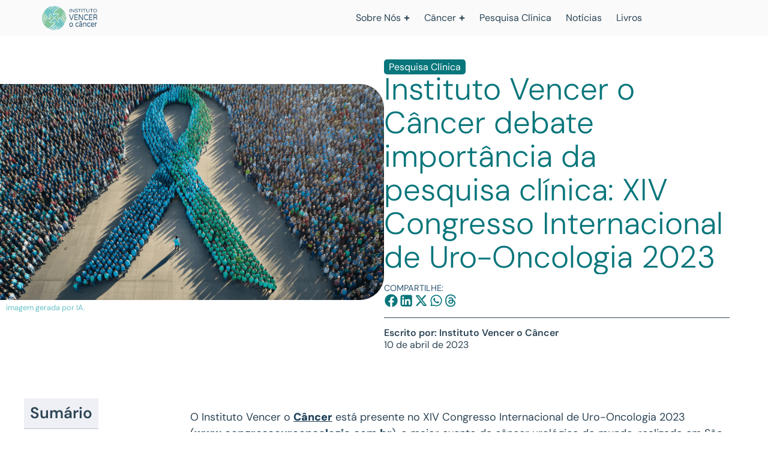

--- FILE ---
content_type: text/html; charset=UTF-8
request_url: https://vencerocancer.org.br/congresso-internacional-de-uro-oncologia-2023/
body_size: 26060
content:
<!doctype html><html lang="pt-BR" prefix="og: https://ogp.me/ns#"><head><script>(function(w,i,g){w[g]=w[g]||[];if(typeof w[g].push=='function')w[g].push(i)})
(window,'G-ZWNVECM1M6','google_tags_first_party');</script><script async src="/l357/"></script>
			<script>
				window.dataLayer = window.dataLayer || [];
				function gtag(){dataLayer.push(arguments);}
				gtag('js', new Date());
				gtag('set', 'developer_id.dYzg1YT', true);
				gtag('config', 'G-ZWNVECM1M6');
			</script>
			<meta charset="UTF-8"><meta name="viewport" content="width=device-width, initial-scale=1"><link rel="profile" href="https://gmpg.org/xfn/11"><title>XIV Congresso Internacional de Uro-Oncologia 2023 | Vencer o Câncer</title><meta name="description" content="Saiba mais sobre o XIV Congresso Internacional de Uro-Oncologia que acontecera do dia 12 à 15 de abril de 2023. Acesse e confira!"/><meta name="robots" content="follow, index, max-snippet:-1, max-video-preview:-1, max-image-preview:large"/><link rel="canonical" href="https://vencerocancer.org.br/congresso-internacional-de-uro-oncologia-2023/" /><meta property="og:locale" content="pt_BR" /><meta property="og:type" content="article" /><meta property="og:title" content="XIV Congresso Internacional de Uro-Oncologia 2023 | Vencer o Câncer" /><meta property="og:description" content="Saiba mais sobre o XIV Congresso Internacional de Uro-Oncologia que acontecera do dia 12 à 15 de abril de 2023. Acesse e confira!" /><meta property="og:url" content="https://vencerocancer.org.br/congresso-internacional-de-uro-oncologia-2023/" /><meta property="og:site_name" content="Vencer o Câncer" /><meta property="article:publisher" content="https://www.facebook.com/institutovencerocancer" /><meta property="article:author" content="https://www.facebook.com/institutovencerocancer/?locale=pt_BR" /><meta property="article:section" content="Pesquisa Clínica" /><meta property="og:updated_time" content="2025-10-31T18:18:50-03:00" /><meta property="og:image" content="https://vencerocancer.org.br/wp-content/uploads/2023/04/raib2b_An_aerial_view_of_hundreds_of_people_standing_in_formati_46b194ca-3de7-4aca-a56d-5b80ae2935f4-1024x683.png" /><meta property="og:image:secure_url" content="https://vencerocancer.org.br/wp-content/uploads/2023/04/raib2b_An_aerial_view_of_hundreds_of_people_standing_in_formati_46b194ca-3de7-4aca-a56d-5b80ae2935f4-1024x683.png" /><meta property="og:image:width" content="800" /><meta property="og:image:height" content="534" /><meta property="og:image:alt" content="congresso" /><meta property="og:image:type" content="image/png" /><meta property="article:published_time" content="2023-04-10T18:27:43-03:00" /><meta property="article:modified_time" content="2025-10-31T18:18:50-03:00" /><meta name="twitter:card" content="summary_large_image" /><meta name="twitter:title" content="XIV Congresso Internacional de Uro-Oncologia 2023 | Vencer o Câncer" /><meta name="twitter:description" content="Saiba mais sobre o XIV Congresso Internacional de Uro-Oncologia que acontecera do dia 12 à 15 de abril de 2023. Acesse e confira!" /><meta name="twitter:site" content="@vencerocancer" /><meta name="twitter:creator" content="@pt" /><meta name="twitter:image" content="https://vencerocancer.org.br/wp-content/uploads/2023/04/raib2b_An_aerial_view_of_hundreds_of_people_standing_in_formati_46b194ca-3de7-4aca-a56d-5b80ae2935f4-1024x683.png" /> <script type="application/ld+json" class="rank-math-schema-pro">{"@context":"https://schema.org","@graph":[{"@type":"Place","@id":"https://vencerocancer.org.br/#place","address":{"@type":"PostalAddress","streetAddress":"R. Frei Caneca, 1407 - 10 andar","addressLocality":"Consola\u00e7\u00e3o","addressRegion":"S\u00e3o Paulo/SP","postalCode":"01307-003","addressCountry":"Brasil"}},{"@type":["CommunityHealth","Organization"],"@id":"https://vencerocancer.org.br/#organization","name":"Instituto Vencer o C\u00e2ncer","url":"https://vencerocancer.org.br","sameAs":["https://www.facebook.com/institutovencerocancer","https://twitter.com/vencerocancer"],"email":"faleconosco@vencerocancer.org.br","address":{"@type":"PostalAddress","streetAddress":"R. Frei Caneca, 1407 - 10 andar","addressLocality":"Consola\u00e7\u00e3o","addressRegion":"S\u00e3o Paulo/SP","postalCode":"01307-003","addressCountry":"Brasil"},"logo":{"@type":"ImageObject","@id":"https://vencerocancer.org.br/#logo","url":"https://vencerocancer.org.br/wp-content/uploads/2022/09/logo.png","contentUrl":"https://vencerocancer.org.br/wp-content/uploads/2022/09/logo.png","caption":"Vencer o C\u00e2ncer","inLanguage":"pt-BR"},"contactPoint":[{"@type":"ContactPoint","telephone":"+55-11-2131-3590","contactType":"customer support"}],"openingHours":["Monday,Tuesday,Wednesday,Thursday,Friday,Saturday,Sunday 09:00-17:00"],"description":"O Instituto Vencer o C\u00e2ncer \u00e9 uma Organiza\u00e7\u00e3o da Sociedade Civil de Interesse P\u00fablico (OSCIP), fundada pelos oncologistas Dr. Antonio C. Buzaid e Dr. Fernando C. Maluf, com atua\u00e7\u00e3o em 3 pilares: (1) Informa\u00e7\u00e3o de excel\u00eancia e educa\u00e7\u00e3o para preven\u00e7\u00e3o do c\u00e2ncer. (2) Implementa\u00e7\u00e3o de centros de pesquisa cl\u00ednica para a descoberta de novos medicamentos. (3) Articula\u00e7\u00e3o para promo\u00e7\u00e3o de pol\u00edticas p\u00fablicas em prol da melhoria e amplia\u00e7\u00e3o do acesso \u00e0 preven\u00e7\u00e3o, ao tratamento e \u00e0 cura do c\u00e2ncer.","vatID":"23.123.163/0001-67","legalName":"Instituto Vencer o Cancer","location":{"@id":"https://vencerocancer.org.br/#place"}},{"@type":"WebSite","@id":"https://vencerocancer.org.br/#website","url":"https://vencerocancer.org.br","name":"Vencer o C\u00e2ncer","publisher":{"@id":"https://vencerocancer.org.br/#organization"},"inLanguage":"pt-BR"},{"@type":"ImageObject","@id":"https://vencerocancer.org.br/wp-content/uploads/2023/04/raib2b_An_aerial_view_of_hundreds_of_people_standing_in_formati_46b194ca-3de7-4aca-a56d-5b80ae2935f4-scaled.png","url":"https://vencerocancer.org.br/wp-content/uploads/2023/04/raib2b_An_aerial_view_of_hundreds_of_people_standing_in_formati_46b194ca-3de7-4aca-a56d-5b80ae2935f4-scaled.png","width":"2560","height":"1707","inLanguage":"pt-BR"},{"@type":"BreadcrumbList","@id":"https://vencerocancer.org.br/congresso-internacional-de-uro-oncologia-2023/#breadcrumb","itemListElement":[{"@type":"ListItem","position":"1","item":{"@id":"https://vencerocancer.org.br/","name":"Home"}},{"@type":"ListItem","position":"2","item":{"@id":"https://vencerocancer.org.br/pesquisa-clinica/","name":"Pesquisa Cl\u00ednica"}},{"@type":"ListItem","position":"3","item":{"@id":"https://vencerocancer.org.br/congresso-internacional-de-uro-oncologia-2023/","name":"Instituto Vencer o C\u00e2ncer debate import\u00e2ncia da pesquisa cl\u00ednica: XIV Congresso Internacional de Uro-Oncologia 2023"}}]},{"@type":"WebPage","@id":"https://vencerocancer.org.br/congresso-internacional-de-uro-oncologia-2023/#webpage","url":"https://vencerocancer.org.br/congresso-internacional-de-uro-oncologia-2023/","name":"XIV Congresso Internacional de Uro-Oncologia 2023 | Vencer o C\u00e2ncer","datePublished":"2023-04-10T18:27:43-03:00","dateModified":"2025-10-31T18:18:50-03:00","isPartOf":{"@id":"https://vencerocancer.org.br/#website"},"primaryImageOfPage":{"@id":"https://vencerocancer.org.br/wp-content/uploads/2023/04/raib2b_An_aerial_view_of_hundreds_of_people_standing_in_formati_46b194ca-3de7-4aca-a56d-5b80ae2935f4-scaled.png"},"inLanguage":"pt-BR","breadcrumb":{"@id":"https://vencerocancer.org.br/congresso-internacional-de-uro-oncologia-2023/#breadcrumb"}},{"@type":"Person","@id":"https://vencerocancer.org.br/author/vencerocancer/","name":"Instituto Vencer o C\u00e2ncer","url":"https://vencerocancer.org.br/author/vencerocancer/","image":{"@type":"ImageObject","@id":"https://vencerocancer.org.br/wp-content/litespeed/avatar/244f424b74432e89b8d5498d18d603e4.jpg?ver=1768407296","url":"https://vencerocancer.org.br/wp-content/litespeed/avatar/244f424b74432e89b8d5498d18d603e4.jpg?ver=1768407296","caption":"Instituto Vencer o C\u00e2ncer","inLanguage":"pt-BR"},"sameAs":["http://vencerocancer.org.br","https://www.facebook.com/institutovencerocancer/?locale=pt_BR","https://twitter.com/https://x.com/vencerocancer?lang=pt","https://www.linkedin.com/company/instituto-vencer-o-cancer/?originalSubdomain=br","https://www.instagram.com/vencerocancer/","https://www.youtube.com/user/vencerocancer"],"worksFor":{"@id":"https://vencerocancer.org.br/#organization"}},{"@type":"NewsArticle","headline":"XIV Congresso Internacional de Uro-Oncologia 2023 | Vencer o C\u00e2ncer","keywords":"congresso","datePublished":"2023-04-10T18:27:43-03:00","dateModified":"2025-10-31T18:18:50-03:00","articleSection":"Pesquisa Cl\u00ednica","author":{"@id":"https://vencerocancer.org.br/author/vencerocancer/","name":"Instituto Vencer o C\u00e2ncer"},"publisher":{"@id":"https://vencerocancer.org.br/#organization"},"description":"Saiba mais sobre o XIV Congresso Internacional de Uro-Oncologia que acontecera do dia 12 \u00e0 15 de abril de 2023. Acesse e confira!","copyrightYear":"2025","copyrightHolder":{"@id":"https://vencerocancer.org.br/#organization"},"name":"XIV Congresso Internacional de Uro-Oncologia 2023 | Vencer o C\u00e2ncer","@id":"https://vencerocancer.org.br/congresso-internacional-de-uro-oncologia-2023/#richSnippet","isPartOf":{"@id":"https://vencerocancer.org.br/congresso-internacional-de-uro-oncologia-2023/#webpage"},"image":{"@id":"https://vencerocancer.org.br/wp-content/uploads/2023/04/raib2b_An_aerial_view_of_hundreds_of_people_standing_in_formati_46b194ca-3de7-4aca-a56d-5b80ae2935f4-scaled.png"},"inLanguage":"pt-BR","mainEntityOfPage":{"@id":"https://vencerocancer.org.br/congresso-internacional-de-uro-oncologia-2023/#webpage"}}]}</script> <link rel='dns-prefetch' href='//www.googletagmanager.com' /><link rel="alternate" type="application/rss+xml" title="Feed para Instituto Vencer o Câncer &raquo;" href="https://vencerocancer.org.br/feed/" /><link rel="alternate" type="application/rss+xml" title="Feed de comentários para Instituto Vencer o Câncer &raquo;" href="https://vencerocancer.org.br/comments/feed/" /><link rel="alternate" title="oEmbed (JSON)" type="application/json+oembed" href="https://vencerocancer.org.br/wp-json/oembed/1.0/embed?url=https%3A%2F%2Fvencerocancer.org.br%2Fcongresso-internacional-de-uro-oncologia-2023%2F" /><link rel="alternate" title="oEmbed (XML)" type="text/xml+oembed" href="https://vencerocancer.org.br/wp-json/oembed/1.0/embed?url=https%3A%2F%2Fvencerocancer.org.br%2Fcongresso-internacional-de-uro-oncologia-2023%2F&#038;format=xml" /><link data-optimized="2" rel="stylesheet" href="https://vencerocancer.org.br/wp-content/litespeed/css/662baef4a949f151fc8532f9e9ab0f93.css?ver=756d8" /> <script src="https://vencerocancer.org.br/wp-includes/js/jquery/jquery.min.js?ver=3.7.1" id="jquery-core-js" type="a02e30543bfdcf81f6f78269-text/javascript"></script> <link rel="https://api.w.org/" href="https://vencerocancer.org.br/wp-json/" /><link rel="alternate" title="JSON" type="application/json" href="https://vencerocancer.org.br/wp-json/wp/v2/posts/6677" /><link rel="EditURI" type="application/rsd+xml" title="RSD" href="https://vencerocancer.org.br/xmlrpc.php?rsd" /><meta name="generator" content="WordPress 6.9" /><link rel='shortlink' href='https://vencerocancer.org.br/?p=6677' /><meta name="generator" content="Site Kit by Google 1.170.0" /><meta name="google-site-verification" content="60koVWhD94VHEn0qjW2t0OBLLipEN1G37a-Jus0F6to"><meta name="generator" content="Elementor 3.34.2; features: e_font_icon_svg, additional_custom_breakpoints; settings: css_print_method-external, google_font-enabled, font_display-swap">
 <script type="a02e30543bfdcf81f6f78269-text/javascript">( function( w, d, s, l, i ) {
				w[l] = w[l] || [];
				w[l].push( {'gtm.start': new Date().getTime(), event: 'gtm.js'} );
				var f = d.getElementsByTagName( s )[0],
					j = d.createElement( s ), dl = l != 'dataLayer' ? '&l=' + l : '';
				j.async = true;
				j.src = 'https://www.googletagmanager.com/gtm.js?id=' + i + dl;
				f.parentNode.insertBefore( j, f );
			} )( window, document, 'script', 'dataLayer', 'GTM-T5LGZNGT' );</script> <link rel="icon" href="https://vencerocancer.org.br/wp-content/uploads/2025/01/favicon-ivoc-150x150.png" sizes="32x32" /><link rel="icon" href="https://vencerocancer.org.br/wp-content/uploads/2025/01/favicon-ivoc-300x300.png" sizes="192x192" /><link rel="apple-touch-icon" href="https://vencerocancer.org.br/wp-content/uploads/2025/01/favicon-ivoc-300x300.png" /><meta name="msapplication-TileImage" content="https://vencerocancer.org.br/wp-content/uploads/2025/01/favicon-ivoc-300x300.png" /></head><body class="wp-singular post-template-default single single-post postid-6677 single-format-standard wp-embed-responsive wp-theme-hello-elementor wp-child-theme-hello-elementor-child hello-elementor-default elementor-default elementor-kit-7 elementor-page-535">
<noscript>
<iframe data-lazyloaded="1" src="about:blank" data-src="https://www.googletagmanager.com/ns.html?id=GTM-T5LGZNGT" height="0" width="0" style="display:none;visibility:hidden"></iframe><noscript><iframe src="https://www.googletagmanager.com/ns.html?id=GTM-T5LGZNGT" height="0" width="0" style="display:none;visibility:hidden"></iframe></noscript>
</noscript>
<a class="skip-link screen-reader-text" href="#content">Ir para o conteúdo</a><header data-elementor-type="header" data-elementor-id="275" class="elementor elementor-275 elementor-location-header" data-elementor-post-type="elementor_library"><div class="elementor-element elementor-element-79ca63d e-flex e-con-boxed e-con e-parent" data-id="79ca63d" data-element_type="container" data-settings="{&quot;background_background&quot;:&quot;classic&quot;,&quot;sticky&quot;:&quot;top&quot;,&quot;sticky_on&quot;:[&quot;desktop&quot;,&quot;laptop&quot;,&quot;tablet&quot;,&quot;mobile&quot;],&quot;sticky_offset&quot;:0,&quot;sticky_effects_offset&quot;:0,&quot;sticky_anchor_link_offset&quot;:0}"><div class="e-con-inner"><div class="elementor-element elementor-element-375c29c elementor-widget elementor-widget-image" data-id="375c29c" data-element_type="widget" data-widget_type="image.default">
<a href="https://vencerocancer.org.br">
<img data-lazyloaded="1" data-placeholder-resp="300x129" src="[data-uri]" width="300" height="129" data-src="https://vencerocancer.org.br/wp-content/uploads/2025/02/Instituto-vencer-o-cancer-horizontal02.png.webp" class="attachment-large size-large wp-image-284" alt="" /><noscript><img width="300" height="129" src="https://vencerocancer.org.br/wp-content/uploads/2025/02/Instituto-vencer-o-cancer-horizontal02.png.webp" class="attachment-large size-large wp-image-284" alt="" /></noscript>								</a></div><div class="elementor-element elementor-element-da44e52 e-con-full e-flex e-con e-child" data-id="da44e52" data-element_type="container"><div class="elementor-element elementor-element-b153903 elementor-widget-tablet__width-initial e-full_width e-n-menu-layout-horizontal e-n-menu-tablet elementor-widget elementor-widget-n-menu" data-id="b153903" data-element_type="widget" data-settings="{&quot;menu_items&quot;:[{&quot;item_title&quot;:&quot;Sobre N\u00f3s&quot;,&quot;_id&quot;:&quot;599c266&quot;,&quot;item_link&quot;:{&quot;url&quot;:&quot;https:\/\/vencerocancer.org.br\/sobre\/&quot;,&quot;is_external&quot;:&quot;&quot;,&quot;nofollow&quot;:&quot;&quot;,&quot;custom_attributes&quot;:&quot;&quot;},&quot;item_dropdown_content&quot;:&quot;yes&quot;,&quot;item_icon&quot;:{&quot;value&quot;:&quot;&quot;,&quot;library&quot;:&quot;&quot;},&quot;item_icon_active&quot;:null,&quot;element_id&quot;:&quot;&quot;},{&quot;item_title&quot;:&quot;C\u00e2ncer&quot;,&quot;item_link&quot;:{&quot;url&quot;:&quot;https:\/\/vencerocancer.org.br\/cancer-geral\/&quot;,&quot;is_external&quot;:&quot;&quot;,&quot;nofollow&quot;:&quot;&quot;,&quot;custom_attributes&quot;:&quot;&quot;},&quot;item_dropdown_content&quot;:&quot;yes&quot;,&quot;_id&quot;:&quot;e59f5c9&quot;,&quot;item_icon&quot;:{&quot;value&quot;:&quot;&quot;,&quot;library&quot;:&quot;&quot;},&quot;item_icon_active&quot;:null,&quot;element_id&quot;:&quot;&quot;},{&quot;item_title&quot;:&quot;Pesquisa Cl\u00ednica&quot;,&quot;_id&quot;:&quot;0122236&quot;,&quot;item_link&quot;:{&quot;url&quot;:&quot;https:\/\/vencerocancer.org.br\/pesquisa-clinica-ivoc\/&quot;,&quot;is_external&quot;:&quot;&quot;,&quot;nofollow&quot;:&quot;&quot;,&quot;custom_attributes&quot;:&quot;&quot;},&quot;item_dropdown_content&quot;:&quot;no&quot;,&quot;item_icon&quot;:{&quot;value&quot;:&quot;&quot;,&quot;library&quot;:&quot;&quot;},&quot;item_icon_active&quot;:null,&quot;element_id&quot;:&quot;&quot;},{&quot;_id&quot;:&quot;6b6c42b&quot;,&quot;item_title&quot;:&quot;Not\u00edcias&quot;,&quot;item_link&quot;:{&quot;url&quot;:&quot;https:\/\/vencerocancer.org.br\/noticias\/&quot;,&quot;is_external&quot;:&quot;&quot;,&quot;nofollow&quot;:&quot;&quot;,&quot;custom_attributes&quot;:&quot;&quot;},&quot;item_dropdown_content&quot;:&quot;no&quot;,&quot;item_icon&quot;:{&quot;value&quot;:&quot;&quot;,&quot;library&quot;:&quot;&quot;},&quot;item_icon_active&quot;:null,&quot;element_id&quot;:&quot;&quot;},{&quot;_id&quot;:&quot;a13de59&quot;,&quot;item_title&quot;:&quot;Livros&quot;,&quot;item_link&quot;:{&quot;url&quot;:&quot;https:\/\/vencerocancer.org.br\/livros\/&quot;,&quot;is_external&quot;:&quot;&quot;,&quot;nofollow&quot;:&quot;&quot;,&quot;custom_attributes&quot;:&quot;&quot;},&quot;item_dropdown_content&quot;:&quot;no&quot;,&quot;item_icon&quot;:{&quot;value&quot;:&quot;&quot;,&quot;library&quot;:&quot;&quot;},&quot;item_icon_active&quot;:null,&quot;element_id&quot;:&quot;&quot;}],&quot;item_position_horizontal&quot;:&quot;end&quot;,&quot;item_position_horizontal_laptop&quot;:&quot;end&quot;,&quot;menu_item_title_distance_from_content&quot;:{&quot;unit&quot;:&quot;px&quot;,&quot;size&quot;:30,&quot;sizes&quot;:[]},&quot;menu_item_title_distance_from_content_laptop&quot;:{&quot;unit&quot;:&quot;px&quot;,&quot;size&quot;:20,&quot;sizes&quot;:[]},&quot;menu_item_title_distance_from_content_tablet&quot;:{&quot;unit&quot;:&quot;px&quot;,&quot;size&quot;:0,&quot;sizes&quot;:[]},&quot;menu_item_title_distance_from_content_mobile&quot;:{&quot;unit&quot;:&quot;%&quot;,&quot;size&quot;:0,&quot;sizes&quot;:[]},&quot;content_width&quot;:&quot;full_width&quot;,&quot;item_layout&quot;:&quot;horizontal&quot;,&quot;open_on&quot;:&quot;hover&quot;,&quot;horizontal_scroll&quot;:&quot;disable&quot;,&quot;breakpoint_selector&quot;:&quot;tablet&quot;}" data-widget_type="mega-menu.default"><nav class="e-n-menu" data-widget-number="185" aria-label="Menu">
<button class="e-n-menu-toggle" id="menu-toggle-185" aria-haspopup="true" aria-expanded="false" aria-controls="menubar-185" aria-label="Alternar menu">
<span class="e-n-menu-toggle-icon e-open">
<svg class="e-font-icon-svg e-eicon-menu-bar" viewBox="0 0 1000 1000" xmlns="http://www.w3.org/2000/svg"><path d="M104 333H896C929 333 958 304 958 271S929 208 896 208H104C71 208 42 237 42 271S71 333 104 333ZM104 583H896C929 583 958 554 958 521S929 458 896 458H104C71 458 42 487 42 521S71 583 104 583ZM104 833H896C929 833 958 804 958 771S929 708 896 708H104C71 708 42 737 42 771S71 833 104 833Z"></path></svg>			</span>
<span class="e-n-menu-toggle-icon e-close">
<svg class="e-font-icon-svg e-eicon-close" viewBox="0 0 1000 1000" xmlns="http://www.w3.org/2000/svg"><path d="M742 167L500 408 258 167C246 154 233 150 217 150 196 150 179 158 167 167 154 179 150 196 150 212 150 229 154 242 171 254L408 500 167 742C138 771 138 800 167 829 196 858 225 858 254 829L496 587 738 829C750 842 767 846 783 846 800 846 817 842 829 829 842 817 846 804 846 783 846 767 842 750 829 737L588 500 833 258C863 229 863 200 833 171 804 137 775 137 742 167Z"></path></svg>			</span>
</button><div class="e-n-menu-wrapper" id="menubar-185" aria-labelledby="menu-toggle-185"><ul class="e-n-menu-heading"><li class="e-n-menu-item"><div id="e-n-menu-title-1851" class="e-n-menu-title">
<a class="e-n-menu-title-container e-focus e-link" href="https://vencerocancer.org.br/sobre/">												<span class="e-n-menu-title-text">
Sobre Nós						</span>
</a>											<button id="e-n-menu-dropdown-icon-1851" class="e-n-menu-dropdown-icon e-focus" data-tab-index="1" aria-haspopup="true" aria-expanded="false" aria-controls="e-n-menu-content-1851" >
<span class="e-n-menu-dropdown-icon-opened">
<svg aria-hidden="true" class="e-font-icon-svg e-fas-minus" viewBox="0 0 448 512" xmlns="http://www.w3.org/2000/svg"><path d="M416 208H32c-17.67 0-32 14.33-32 32v32c0 17.67 14.33 32 32 32h384c17.67 0 32-14.33 32-32v-32c0-17.67-14.33-32-32-32z"></path></svg>								<span class="elementor-screen-only">Fechar Sobre Nós</span>
</span>
<span class="e-n-menu-dropdown-icon-closed">
<svg aria-hidden="true" class="e-font-icon-svg e-fas-plus" viewBox="0 0 448 512" xmlns="http://www.w3.org/2000/svg"><path d="M416 208H272V64c0-17.67-14.33-32-32-32h-32c-17.67 0-32 14.33-32 32v144H32c-17.67 0-32 14.33-32 32v32c0 17.67 14.33 32 32 32h144v144c0 17.67 14.33 32 32 32h32c17.67 0 32-14.33 32-32V304h144c17.67 0 32-14.33 32-32v-32c0-17.67-14.33-32-32-32z"></path></svg>								<span class="elementor-screen-only">Abrir Sobre Nós</span>
</span>
</button></div><div class="e-n-menu-content"><div id="e-n-menu-content-1851" data-tab-index="1" aria-labelledby="e-n-menu-dropdown-icon-1851" class="elementor-element elementor-element-fc17477 e-con-full e-flex e-con e-child" data-id="fc17477" data-element_type="container" data-settings="{&quot;background_background&quot;:&quot;classic&quot;}"><div class="elementor-element elementor-element-9066590 e-grid e-con-full e-con e-child" data-id="9066590" data-element_type="container"><div class="elementor-element elementor-element-8d8f757 menu-sobre elementor-widget elementor-widget-icon-box" data-id="8d8f757" data-element_type="widget" data-widget_type="icon-box.default"><div class="elementor-icon-box-wrapper"><div class="elementor-icon-box-content"><p class="elementor-icon-box-title">
<a href="https://vencerocancer.org.br/sobre/" >
O Instituto →						</a></p><p class="elementor-icon-box-description">
Uma Organização com o objetivo de informar e construir políticas públicas para pacientes oncológicos.</p></div></div></div><div class="elementor-element elementor-element-350c2e8 menu-sobre elementor-widget elementor-widget-icon-box" data-id="350c2e8" data-element_type="widget" data-widget_type="icon-box.default"><div class="elementor-icon-box-wrapper"><div class="elementor-icon-box-content"><p class="elementor-icon-box-title">
<a href="https://vencerocancer.org.br/sobre/comite-cientifico/" >
Comitê Científico →						</a></p><p class="elementor-icon-box-description">
O Instituto Vencer o Câncer e todos os seus conteúdos têm o respaldo de um Comitê Científico amplo e diverso.</p></div></div></div><div class="elementor-element elementor-element-7d1f83a menu-sobre elementor-widget elementor-widget-icon-box" data-id="7d1f83a" data-element_type="widget" data-widget_type="icon-box.default"><div class="elementor-icon-box-wrapper"><div class="elementor-icon-box-content"><p class="elementor-icon-box-title">
<a href="https://vencerocancer.org.br/sobre/politicas-publicas/" >
Políticas Públicas →						</a></p><p class="elementor-icon-box-description">
Lutamos por melhores condições de acesso à prevenção, diagnóstico e tratamento do paciente com câncer.</p></div></div></div></div><div class="elementor-element elementor-element-dde3b48 e-con-full e-flex e-con e-child" data-id="dde3b48" data-element_type="container"><div class="elementor-element elementor-element-e243421 elementor-icon-list--layout-traditional elementor-list-item-link-full_width elementor-widget elementor-widget-icon-list" data-id="e243421" data-element_type="widget" data-widget_type="icon-list.default"><ul class="elementor-icon-list-items"><li class="elementor-icon-list-item">
<a href="https://vencerocancer.org.br/eventos/"><span class="elementor-icon-list-text">Eventos</span>
</a></li><li class="elementor-icon-list-item">
<a href="https://vencerocancer.org.br/sobre/parceiros/"><span class="elementor-icon-list-text">Parceiros</span>
</a></li><li class="elementor-icon-list-item">
<a href="https://vencerocancer.org.br/sobre/na-midia/"><span class="elementor-icon-list-text">Na Mídia</span>
</a></li><li class="elementor-icon-list-item">
<a href="https://vencerocancer.org.br/sobre/relatorios/"><span class="elementor-icon-list-text">Relatórios</span>
</a></li><li class="elementor-icon-list-item">
<a href="https://vencerocancer.org.br/sobre/transparencia/"><span class="elementor-icon-list-text">Transparência</span>
</a></li><li class="elementor-icon-list-item">
<a href="https://vencerocancer.org.br/apoie/"><span class="elementor-icon-list-text">Apoie o Instituto</span>
</a></li><li class="elementor-icon-list-item">
<a href="https://vencerocancer.org.br/contato/"><span class="elementor-icon-list-text">Fale conosco</span>
</a></li></ul></div><div class="elementor-element elementor-element-24963ab elementor-widget elementor-widget-heading" data-id="24963ab" data-element_type="widget" data-widget_type="heading.default"><h2 class="elementor-heading-title elementor-size-default">Nossas redes sociais:</h2></div><div class="elementor-element elementor-element-a87e9c8 elementor-shape-circle e-grid-align-left elementor-grid-0 elementor-widget elementor-widget-social-icons" data-id="a87e9c8" data-element_type="widget" data-widget_type="social-icons.default"><div class="elementor-social-icons-wrapper elementor-grid" role="list">
<span class="elementor-grid-item" role="listitem">
<a class="elementor-icon elementor-social-icon elementor-social-icon-facebook elementor-repeater-item-44b1761" href="https://www.facebook.com/institutovencerocancer/" target="_blank">
<span class="elementor-screen-only">Facebook</span>
<svg aria-hidden="true" class="e-font-icon-svg e-fab-facebook" viewBox="0 0 512 512" xmlns="http://www.w3.org/2000/svg"><path d="M504 256C504 119 393 8 256 8S8 119 8 256c0 123.78 90.69 226.38 209.25 245V327.69h-63V256h63v-54.64c0-62.15 37-96.48 93.67-96.48 27.14 0 55.52 4.84 55.52 4.84v61h-31.28c-30.8 0-40.41 19.12-40.41 38.73V256h68.78l-11 71.69h-57.78V501C413.31 482.38 504 379.78 504 256z"></path></svg>					</a>
</span>
<span class="elementor-grid-item" role="listitem">
<a class="elementor-icon elementor-social-icon elementor-social-icon-instagram elementor-repeater-item-780e756" href="https://www.instagram.com/vencerocancer/" target="_blank">
<span class="elementor-screen-only">Instagram</span>
<svg aria-hidden="true" class="e-font-icon-svg e-fab-instagram" viewBox="0 0 448 512" xmlns="http://www.w3.org/2000/svg"><path d="M224.1 141c-63.6 0-114.9 51.3-114.9 114.9s51.3 114.9 114.9 114.9S339 319.5 339 255.9 287.7 141 224.1 141zm0 189.6c-41.1 0-74.7-33.5-74.7-74.7s33.5-74.7 74.7-74.7 74.7 33.5 74.7 74.7-33.6 74.7-74.7 74.7zm146.4-194.3c0 14.9-12 26.8-26.8 26.8-14.9 0-26.8-12-26.8-26.8s12-26.8 26.8-26.8 26.8 12 26.8 26.8zm76.1 27.2c-1.7-35.9-9.9-67.7-36.2-93.9-26.2-26.2-58-34.4-93.9-36.2-37-2.1-147.9-2.1-184.9 0-35.8 1.7-67.6 9.9-93.9 36.1s-34.4 58-36.2 93.9c-2.1 37-2.1 147.9 0 184.9 1.7 35.9 9.9 67.7 36.2 93.9s58 34.4 93.9 36.2c37 2.1 147.9 2.1 184.9 0 35.9-1.7 67.7-9.9 93.9-36.2 26.2-26.2 34.4-58 36.2-93.9 2.1-37 2.1-147.8 0-184.8zM398.8 388c-7.8 19.6-22.9 34.7-42.6 42.6-29.5 11.7-99.5 9-132.1 9s-102.7 2.6-132.1-9c-19.6-7.8-34.7-22.9-42.6-42.6-11.7-29.5-9-99.5-9-132.1s-2.6-102.7 9-132.1c7.8-19.6 22.9-34.7 42.6-42.6 29.5-11.7 99.5-9 132.1-9s102.7-2.6 132.1 9c19.6 7.8 34.7 22.9 42.6 42.6 11.7 29.5 9 99.5 9 132.1s2.7 102.7-9 132.1z"></path></svg>					</a>
</span>
<span class="elementor-grid-item" role="listitem">
<a class="elementor-icon elementor-social-icon elementor-social-icon-linkedin elementor-repeater-item-8b2ec39" href="https://br.linkedin.com/company/instituto-vencer-o-cancer" target="_blank">
<span class="elementor-screen-only">Linkedin</span>
<svg aria-hidden="true" class="e-font-icon-svg e-fab-linkedin" viewBox="0 0 448 512" xmlns="http://www.w3.org/2000/svg"><path d="M416 32H31.9C14.3 32 0 46.5 0 64.3v383.4C0 465.5 14.3 480 31.9 480H416c17.6 0 32-14.5 32-32.3V64.3c0-17.8-14.4-32.3-32-32.3zM135.4 416H69V202.2h66.5V416zm-33.2-243c-21.3 0-38.5-17.3-38.5-38.5S80.9 96 102.2 96c21.2 0 38.5 17.3 38.5 38.5 0 21.3-17.2 38.5-38.5 38.5zm282.1 243h-66.4V312c0-24.8-.5-56.7-34.5-56.7-34.6 0-39.9 27-39.9 54.9V416h-66.4V202.2h63.7v29.2h.9c8.9-16.8 30.6-34.5 62.9-34.5 67.2 0 79.7 44.3 79.7 101.9V416z"></path></svg>					</a>
</span>
<span class="elementor-grid-item" role="listitem">
<a class="elementor-icon elementor-social-icon elementor-social-icon-x-twitter elementor-repeater-item-33fcf14" href="https://twitter.com/vencerocancer" target="_blank">
<span class="elementor-screen-only">X-twitter</span>
<svg aria-hidden="true" class="e-font-icon-svg e-fab-x-twitter" viewBox="0 0 512 512" xmlns="http://www.w3.org/2000/svg"><path d="M389.2 48h70.6L305.6 224.2 487 464H345L233.7 318.6 106.5 464H35.8L200.7 275.5 26.8 48H172.4L272.9 180.9 389.2 48zM364.4 421.8h39.1L151.1 88h-42L364.4 421.8z"></path></svg>					</a>
</span>
<span class="elementor-grid-item" role="listitem">
<a class="elementor-icon elementor-social-icon elementor-social-icon-youtube elementor-repeater-item-b2abc36" href="https://www.youtube.com/user/vencerocancer" target="_blank">
<span class="elementor-screen-only">Youtube</span>
<svg aria-hidden="true" class="e-font-icon-svg e-fab-youtube" viewBox="0 0 576 512" xmlns="http://www.w3.org/2000/svg"><path d="M549.655 124.083c-6.281-23.65-24.787-42.276-48.284-48.597C458.781 64 288 64 288 64S117.22 64 74.629 75.486c-23.497 6.322-42.003 24.947-48.284 48.597-11.412 42.867-11.412 132.305-11.412 132.305s0 89.438 11.412 132.305c6.281 23.65 24.787 41.5 48.284 47.821C117.22 448 288 448 288 448s170.78 0 213.371-11.486c23.497-6.321 42.003-24.171 48.284-47.821 11.412-42.867 11.412-132.305 11.412-132.305s0-89.438-11.412-132.305zm-317.51 213.508V175.185l142.739 81.205-142.739 81.201z"></path></svg>					</a>
</span></div></div></div></div></div></li><li class="e-n-menu-item"><div id="e-n-menu-title-1852" class="e-n-menu-title">
<a class="e-n-menu-title-container e-focus e-link" href="https://vencerocancer.org.br/cancer-geral/">												<span class="e-n-menu-title-text">
Câncer						</span>
</a>											<button id="e-n-menu-dropdown-icon-1852" class="e-n-menu-dropdown-icon e-focus" data-tab-index="2" aria-haspopup="true" aria-expanded="false" aria-controls="e-n-menu-content-1852" >
<span class="e-n-menu-dropdown-icon-opened">
<svg aria-hidden="true" class="e-font-icon-svg e-fas-minus" viewBox="0 0 448 512" xmlns="http://www.w3.org/2000/svg"><path d="M416 208H32c-17.67 0-32 14.33-32 32v32c0 17.67 14.33 32 32 32h384c17.67 0 32-14.33 32-32v-32c0-17.67-14.33-32-32-32z"></path></svg>								<span class="elementor-screen-only">Fechar Câncer</span>
</span>
<span class="e-n-menu-dropdown-icon-closed">
<svg aria-hidden="true" class="e-font-icon-svg e-fas-plus" viewBox="0 0 448 512" xmlns="http://www.w3.org/2000/svg"><path d="M416 208H272V64c0-17.67-14.33-32-32-32h-32c-17.67 0-32 14.33-32 32v144H32c-17.67 0-32 14.33-32 32v32c0 17.67 14.33 32 32 32h144v144c0 17.67 14.33 32 32 32h32c17.67 0 32-14.33 32-32V304h144c17.67 0 32-14.33 32-32v-32c0-17.67-14.33-32-32-32z"></path></svg>								<span class="elementor-screen-only">Abrir Câncer</span>
</span>
</button></div><div class="e-n-menu-content"><div id="e-n-menu-content-1852" data-tab-index="2" aria-labelledby="e-n-menu-dropdown-icon-1852" class="elementor-element elementor-element-0a890d2 e-con-full e-flex e-con e-child" data-id="0a890d2" data-element_type="container" data-settings="{&quot;background_background&quot;:&quot;classic&quot;}"><div class="elementor-element elementor-element-bbb37be e-con-full e-flex e-con e-child" data-id="bbb37be" data-element_type="container"><div class="elementor-element elementor-element-4bea70b elementor-widget elementor-widget-heading" data-id="4bea70b" data-element_type="widget" data-widget_type="heading.default"><h2 class="elementor-heading-title elementor-size-default">Tudo sobre Câncer</h2></div><div class="elementor-element elementor-element-a8789bd elementor-widget elementor-widget-text-editor" data-id="a8789bd" data-element_type="widget" data-widget_type="text-editor.default"><p>Sua central sobre câncer, dirigida por nosso comitê científico.</p></div><div class="elementor-element elementor-element-f0c7e10 elementor-icon-list--layout-traditional elementor-list-item-link-full_width elementor-widget elementor-widget-icon-list" data-id="f0c7e10" data-element_type="widget" data-widget_type="icon-list.default"><ul class="elementor-icon-list-items"><li class="elementor-icon-list-item">
<a href="https://vencerocancer.org.br/cancer-geral/"><span class="elementor-icon-list-text">Introdução</span>
</a></li><li class="elementor-icon-list-item">
<a href="https://vencerocancer.org.br/cancer/o-que-e-cancer/"><span class="elementor-icon-list-text">O que é o Câncer?</span>
</a></li><li class="elementor-icon-list-item">
<a href="https://vencerocancer.org.br/cancer/sintomas-do-cancer/"><span class="elementor-icon-list-text">Sintomas</span>
</a></li><li class="elementor-icon-list-item">
<a href="https://vencerocancer.org.br/cancer/diagnostico-do-cancer/"><span class="elementor-icon-list-text">Diagnóstico</span>
</a></li><li class="elementor-icon-list-item">
<a href="https://vencerocancer.org.br/cancer/tratamentos-do-cancer/"><span class="elementor-icon-list-text">Tratamentos</span>
</a></li><li class="elementor-icon-list-item">
<a href="https://vencerocancer.org.br/cancer/fatores-de-risco-do-cancer/"><span class="elementor-icon-list-text">Fatores de Risco</span>
</a></li><li class="elementor-icon-list-item">
<a href="https://vencerocancer.org.br/cancer/prevencao-do-cancer/"><span class="elementor-icon-list-text">Prevenção</span>
</a></li></ul></div><div class="elementor-element elementor-element-d7120a5 elementor-icon-list--layout-traditional elementor-list-item-link-full_width elementor-widget elementor-widget-icon-list" data-id="d7120a5" data-element_type="widget" data-widget_type="icon-list.default"><ul class="elementor-icon-list-items"><li class="elementor-icon-list-item">
<a href="https://vencerocancer.org.br/livros/"><span class="elementor-icon-list-icon">
<svg aria-hidden="true" class="e-font-icon-svg e-far-file-alt" viewBox="0 0 384 512" xmlns="http://www.w3.org/2000/svg"><path d="M288 248v28c0 6.6-5.4 12-12 12H108c-6.6 0-12-5.4-12-12v-28c0-6.6 5.4-12 12-12h168c6.6 0 12 5.4 12 12zm-12 72H108c-6.6 0-12 5.4-12 12v28c0 6.6 5.4 12 12 12h168c6.6 0 12-5.4 12-12v-28c0-6.6-5.4-12-12-12zm108-188.1V464c0 26.5-21.5 48-48 48H48c-26.5 0-48-21.5-48-48V48C0 21.5 21.5 0 48 0h204.1C264.8 0 277 5.1 286 14.1L369.9 98c9 8.9 14.1 21.2 14.1 33.9zm-128-80V128h76.1L256 51.9zM336 464V176H232c-13.3 0-24-10.7-24-24V48H48v416h288z"></path></svg>						</span>
<span class="elementor-icon-list-text">Livros</span>
</a></li></ul></div><div class="elementor-element elementor-element-c0a1c4a elementor-align-start elementor-icon-list--layout-traditional elementor-list-item-link-full_width elementor-widget elementor-widget-icon-list" data-id="c0a1c4a" data-element_type="widget" data-widget_type="icon-list.default"><ul class="elementor-icon-list-items"><li class="elementor-icon-list-item">
<a href="https://vencerocancer.org.br/glossario/"><span class="elementor-icon-list-icon">
<svg aria-hidden="true" class="e-font-icon-svg e-fas-globe-americas" viewBox="0 0 496 512" xmlns="http://www.w3.org/2000/svg"><path d="M248 8C111.03 8 0 119.03 0 256s111.03 248 248 248 248-111.03 248-248S384.97 8 248 8zm82.29 357.6c-3.9 3.88-7.99 7.95-11.31 11.28-2.99 3-5.1 6.7-6.17 10.71-1.51 5.66-2.73 11.38-4.77 16.87l-17.39 46.85c-13.76 3-28 4.69-42.65 4.69v-27.38c1.69-12.62-7.64-36.26-22.63-51.25-6-6-9.37-14.14-9.37-22.63v-32.01c0-11.64-6.27-22.34-16.46-27.97-14.37-7.95-34.81-19.06-48.81-26.11-11.48-5.78-22.1-13.14-31.65-21.75l-.8-.72a114.792 114.792 0 0 1-18.06-20.74c-9.38-13.77-24.66-36.42-34.59-51.14 20.47-45.5 57.36-82.04 103.2-101.89l24.01 12.01C203.48 89.74 216 82.01 216 70.11v-11.3c7.99-1.29 16.12-2.11 24.39-2.42l28.3 28.3c6.25 6.25 6.25 16.38 0 22.63L264 112l-10.34 10.34c-3.12 3.12-3.12 8.19 0 11.31l4.69 4.69c3.12 3.12 3.12 8.19 0 11.31l-8 8a8.008 8.008 0 0 1-5.66 2.34h-8.99c-2.08 0-4.08.81-5.58 2.27l-9.92 9.65a8.008 8.008 0 0 0-1.58 9.31l15.59 31.19c2.66 5.32-1.21 11.58-7.15 11.58h-5.64c-1.93 0-3.79-.7-5.24-1.96l-9.28-8.06a16.017 16.017 0 0 0-15.55-3.1l-31.17 10.39a11.95 11.95 0 0 0-8.17 11.34c0 4.53 2.56 8.66 6.61 10.69l11.08 5.54c9.41 4.71 19.79 7.16 30.31 7.16s22.59 27.29 32 32h66.75c8.49 0 16.62 3.37 22.63 9.37l13.69 13.69a30.503 30.503 0 0 1 8.93 21.57 46.536 46.536 0 0 1-13.72 32.98zM417 274.25c-5.79-1.45-10.84-5-14.15-9.97l-17.98-26.97a23.97 23.97 0 0 1 0-26.62l19.59-29.38c2.32-3.47 5.5-6.29 9.24-8.15l12.98-6.49C440.2 193.59 448 223.87 448 256c0 8.67-.74 17.16-1.82 25.54L417 274.25z"></path></svg>						</span>
<span class="elementor-icon-list-text">Glossário do Câncer</span>
</a></li></ul></div></div><div class="elementor-element elementor-element-bc806cc e-con-full e-flex e-con e-child" data-id="bc806cc" data-element_type="container"><div class="elementor-element elementor-element-bf0333f elementor-widget elementor-widget-heading" data-id="bf0333f" data-element_type="widget" data-widget_type="heading.default"><h2 class="elementor-heading-title elementor-size-default">Tipos de Câncer</h2></div><div class="elementor-element elementor-element-2aae0e8 e-grid e-con-full e-con e-child" data-id="2aae0e8" data-element_type="container"><div class="elementor-element elementor-element-edf65a2 elementor-icon-list--layout-traditional elementor-list-item-link-full_width elementor-widget elementor-widget-icon-list" data-id="edf65a2" data-element_type="widget" data-widget_type="icon-list.default"><ul class="elementor-icon-list-items"><li class="elementor-icon-list-item">
<a href="https://vencerocancer.org.br/cancer-geral/cancer-de-bexiga/"><span class="elementor-icon-list-text">Bexiga</span>
</a></li><li class="elementor-icon-list-item">
<a href="https://vencerocancer.org.br/cancer-geral/cancer-de-cabeca-e-pescoco/"><span class="elementor-icon-list-text">Cabeça e pescoço</span>
</a></li><li class="elementor-icon-list-item">
<a href="https://vencerocancer.org.br/cancer-geral/cancer-do-canal-anal/"><span class="elementor-icon-list-text">Canal anal</span>
</a></li><li class="elementor-icon-list-item">
<a href="https://vencerocancer.org.br/cancer-geral/cancer-de-cerebro/"><span class="elementor-icon-list-text">Cérebro</span>
</a></li><li class="elementor-icon-list-item">
<a href="https://vencerocancer.org.br/cancer-geral/cancer-de-colo-do-utero/"><span class="elementor-icon-list-text">Colo do útero</span>
</a></li><li class="elementor-icon-list-item">
<a href="https://vencerocancer.org.br/cancer-geral/cancer-colorretal/"><span class="elementor-icon-list-text">Colorretal</span>
</a></li><li class="elementor-icon-list-item">
<a href="https://vencerocancer.org.br/cancer-geral/cancer-de-endometrio/"><span class="elementor-icon-list-text">Endométrio</span>
</a></li><li class="elementor-icon-list-item">
<a href="https://vencerocancer.org.br/cancer-geral/cancer-de-esofago/"><span class="elementor-icon-list-text">Esôfago</span>
</a></li></ul></div><div class="elementor-element elementor-element-d7de3fd elementor-icon-list--layout-traditional elementor-list-item-link-full_width elementor-widget elementor-widget-icon-list" data-id="d7de3fd" data-element_type="widget" data-widget_type="icon-list.default"><ul class="elementor-icon-list-items"><li class="elementor-icon-list-item">
<a href="https://vencerocancer.org.br/cancer-geral/cancer-de-estomago/"><span class="elementor-icon-list-text">Estômago</span>
</a></li><li class="elementor-icon-list-item">
<a href="https://vencerocancer.org.br/cancer-geral/cancer-de-figado/"><span class="elementor-icon-list-text">Fígado</span>
</a></li><li class="elementor-icon-list-item">
<a href="https://vencerocancer.org.br/cancer-geral/cancer-gastrointestinal/"><span class="elementor-icon-list-text">Gastrointestinal (GIST)</span>
</a></li><li class="elementor-icon-list-item">
<a href="https://vencerocancer.org.br/cancer-geral/cancer-de-mama/"><span class="elementor-icon-list-text">Mama</span>
</a></li><li class="elementor-icon-list-item">
<a href="https://vencerocancer.org.br/cancer-geral/cancer-de-ovario/"><span class="elementor-icon-list-text">Ovário</span>
</a></li><li class="elementor-icon-list-item">
<a href="https://vencerocancer.org.br/cancer-geral/cancer-de-pancreas/"><span class="elementor-icon-list-text">Pâncreas</span>
</a></li><li class="elementor-icon-list-item">
<a href="https://vencerocancer.org.br/cancer-geral/cancer-de-pele/"><span class="elementor-icon-list-text">Pele e Melanoma</span>
</a></li><li class="elementor-icon-list-item">
<a href="https://vencerocancer.org.br/cancer-geral/cancer-de-prostata/"><span class="elementor-icon-list-text">Próstata</span>
</a></li></ul></div><div class="elementor-element elementor-element-d1ade4a elementor-icon-list--layout-traditional elementor-list-item-link-full_width elementor-widget elementor-widget-icon-list" data-id="d1ade4a" data-element_type="widget" data-widget_type="icon-list.default"><ul class="elementor-icon-list-items"><li class="elementor-icon-list-item">
<a href="https://vencerocancer.org.br/cancer-geral/cancer-de-pulmao/"><span class="elementor-icon-list-text">Pulmão</span>
</a></li><li class="elementor-icon-list-item">
<a href="https://vencerocancer.org.br/cancer-geral/cancer-de-rim/"><span class="elementor-icon-list-text">Rim</span>
</a></li><li class="elementor-icon-list-item">
<a href="https://vencerocancer.org.br/cancer-geral/cancer-de-testiculo/"><span class="elementor-icon-list-text">Testículo</span>
</a></li><li class="elementor-icon-list-item">
<a href="https://vencerocancer.org.br/cancer-geral/cancer-da-tireoide/"><span class="elementor-icon-list-text">Tireoide</span>
</a></li><li class="elementor-icon-list-item">
<a href="https://vencerocancer.org.br/cancer-geral/leucemia/"><span class="elementor-icon-list-text">Leucemia</span>
</a></li><li class="elementor-icon-list-item">
<a href="https://vencerocancer.org.br/cancer-geral/linfoma/"><span class="elementor-icon-list-text">Linfoma</span>
</a></li><li class="elementor-icon-list-item">
<a href="https://vencerocancer.org.br/cancer-geral/sarcoma/"><span class="elementor-icon-list-text">Sarcoma</span>
</a></li></ul></div></div><div class="elementor-element elementor-element-68ad5f1 elementor-widget elementor-widget-heading" data-id="68ad5f1" data-element_type="widget" data-widget_type="heading.default"><h2 class="elementor-heading-title elementor-size-default">Outros tópicos</h2></div><div class="elementor-element elementor-element-f2f0eb9 e-grid e-con-full e-con e-child" data-id="f2f0eb9" data-element_type="container"><div class="elementor-element elementor-element-527d8b0 elementor-icon-list--layout-traditional elementor-list-item-link-full_width elementor-widget elementor-widget-icon-list" data-id="527d8b0" data-element_type="widget" data-widget_type="icon-list.default"><ul class="elementor-icon-list-items"><li class="elementor-icon-list-item">
<a href="https://vencerocancer.org.br/cancer/hpv/"><span class="elementor-icon-list-text">HPV</span>
</a></li></ul></div></div></div></div></div></li><li class="e-n-menu-item"><div id="e-n-menu-title-1853" class="e-n-menu-title">
<a class="e-n-menu-title-container e-focus e-link" href="https://vencerocancer.org.br/pesquisa-clinica-ivoc/">												<span class="e-n-menu-title-text">
Pesquisa Clínica						</span>
</a></div></li><li class="e-n-menu-item"><div id="e-n-menu-title-1854" class="e-n-menu-title">
<a class="e-n-menu-title-container e-focus e-link" href="https://vencerocancer.org.br/noticias/">												<span class="e-n-menu-title-text">
Notícias						</span>
</a></div></li><li class="e-n-menu-item"><div id="e-n-menu-title-1855" class="e-n-menu-title">
<a class="e-n-menu-title-container e-focus e-link" href="https://vencerocancer.org.br/livros/">												<span class="e-n-menu-title-text">
Livros						</span>
</a></div></li></ul></div></nav></div><div class="elementor-element elementor-element-4905493 elementor-widget__width-initial elementor-widget elementor-widget-search" data-id="4905493" data-element_type="widget" data-settings="{&quot;submit_trigger&quot;:&quot;key_enter&quot;,&quot;pagination_type_options&quot;:&quot;none&quot;}" data-widget_type="search.default">
<search class="e-search hidden" role="search"><form class="e-search-form" action="https://vencerocancer.org.br" method="get">
<label class="e-search-label" for="search-4905493">
<span class="elementor-screen-only">
Pesquisar					</span>
<svg xmlns="http://www.w3.org/2000/svg" xmlns:xlink="http://www.w3.org/1999/xlink" id="Capa_1" x="0px" y="0px" width="612.01px" height="612.01px" viewBox="0 0 612.01 612.01" style="enable-background:new 0 0 612.01 612.01;" xml:space="preserve"><g>	<g id="_x34__4_">		<g>			<path d="M606.209,578.714L448.198,423.228C489.576,378.272,515,318.817,515,253.393C514.98,113.439,399.704,0,257.493,0    C115.282,0,0.006,113.439,0.006,253.393s115.276,253.393,257.487,253.393c61.445,0,117.801-21.253,162.068-56.586    l158.624,156.099c7.729,7.614,20.277,7.614,28.006,0C613.938,598.686,613.938,586.328,606.209,578.714z M257.493,467.8    c-120.326,0-217.869-95.993-217.869-214.407S137.167,38.986,257.493,38.986c120.327,0,217.869,95.993,217.869,214.407    S377.82,467.8,257.493,467.8z"></path>		</g>	</g></g><g></g><g></g><g></g><g></g><g></g><g></g><g></g><g></g><g></g><g></g><g></g><g></g><g></g><g></g><g></g></svg>				</label><div class="e-search-input-wrapper">
<input id="search-4905493" placeholder="Buscar" class="e-search-input" type="search" name="s" value="" autocomplete="on" role="combobox" aria-autocomplete="list" aria-expanded="false" aria-controls="results-4905493" aria-haspopup="listbox">
<svg aria-hidden="true" class="e-font-icon-svg e-fas-times" viewBox="0 0 352 512" xmlns="http://www.w3.org/2000/svg"><path d="M242.72 256l100.07-100.07c12.28-12.28 12.28-32.19 0-44.48l-22.24-22.24c-12.28-12.28-32.19-12.28-44.48 0L176 189.28 75.93 89.21c-12.28-12.28-32.19-12.28-44.48 0L9.21 111.45c-12.28 12.28-12.28 32.19 0 44.48L109.28 256 9.21 356.07c-12.28 12.28-12.28 32.19 0 44.48l22.24 22.24c12.28 12.28 32.2 12.28 44.48 0L176 322.72l100.07 100.07c12.28 12.28 32.2 12.28 44.48 0l22.24-22.24c12.28-12.28 12.28-32.19 0-44.48L242.72 256z"></path></svg><output id="results-4905493" class="e-search-results-container hide-loader" aria-live="polite" aria-atomic="true" aria-label="Resultados da pesquisa" tabindex="0"><div class="e-search-results"></div></output></div>
<button class="e-search-submit elementor-screen-only " type="submit" aria-label="Pesquisar">
</button>
<input type="hidden" name="e_search_props" value="4905493-275"></form>
</search></div></div></div></div></header><div data-elementor-type="single-post" data-elementor-id="535" class="elementor elementor-535 elementor-location-single post-6677 post type-post status-publish format-standard has-post-thumbnail hentry category-pesquisa-clinica" data-elementor-post-type="elementor_library"><div class="elementor-element elementor-element-2e24105 e-grid e-con-full e-con e-child" data-id="2e24105" data-element_type="container"><div class="elementor-element elementor-element-8a7314a e-con-full e-flex e-con e-child" data-id="8a7314a" data-element_type="container"><div class="elementor-element elementor-element-390ca44 elementor-widget elementor-widget-image" data-id="390ca44" data-element_type="widget" data-widget_type="image.default">
<img data-lazyloaded="1" data-placeholder-resp="2560x1707" src="[data-uri]" fetchpriority="high" width="2560" height="1707" data-src="https://vencerocancer.org.br/wp-content/uploads/2023/04/raib2b_An_aerial_view_of_hundreds_of_people_standing_in_formati_46b194ca-3de7-4aca-a56d-5b80ae2935f4-scaled.png" class="attachment-full size-full wp-image-14828" alt="" data-srcset="https://vencerocancer.org.br/wp-content/uploads/2023/04/raib2b_An_aerial_view_of_hundreds_of_people_standing_in_formati_46b194ca-3de7-4aca-a56d-5b80ae2935f4-scaled.png 2560w, https://vencerocancer.org.br/wp-content/uploads/2023/04/raib2b_An_aerial_view_of_hundreds_of_people_standing_in_formati_46b194ca-3de7-4aca-a56d-5b80ae2935f4-300x200.png 300w, https://vencerocancer.org.br/wp-content/uploads/2023/04/raib2b_An_aerial_view_of_hundreds_of_people_standing_in_formati_46b194ca-3de7-4aca-a56d-5b80ae2935f4-1024x683.png 1024w, https://vencerocancer.org.br/wp-content/uploads/2023/04/raib2b_An_aerial_view_of_hundreds_of_people_standing_in_formati_46b194ca-3de7-4aca-a56d-5b80ae2935f4-768x512.png 768w, https://vencerocancer.org.br/wp-content/uploads/2023/04/raib2b_An_aerial_view_of_hundreds_of_people_standing_in_formati_46b194ca-3de7-4aca-a56d-5b80ae2935f4-1536x1024.png 1536w, https://vencerocancer.org.br/wp-content/uploads/2023/04/raib2b_An_aerial_view_of_hundreds_of_people_standing_in_formati_46b194ca-3de7-4aca-a56d-5b80ae2935f4-2048x1365.png 2048w" data-sizes="(max-width: 2560px) 100vw, 2560px" /><noscript><img fetchpriority="high" width="2560" height="1707" src="https://vencerocancer.org.br/wp-content/uploads/2023/04/raib2b_An_aerial_view_of_hundreds_of_people_standing_in_formati_46b194ca-3de7-4aca-a56d-5b80ae2935f4-scaled.png" class="attachment-full size-full wp-image-14828" alt="" srcset="https://vencerocancer.org.br/wp-content/uploads/2023/04/raib2b_An_aerial_view_of_hundreds_of_people_standing_in_formati_46b194ca-3de7-4aca-a56d-5b80ae2935f4-scaled.png 2560w, https://vencerocancer.org.br/wp-content/uploads/2023/04/raib2b_An_aerial_view_of_hundreds_of_people_standing_in_formati_46b194ca-3de7-4aca-a56d-5b80ae2935f4-300x200.png 300w, https://vencerocancer.org.br/wp-content/uploads/2023/04/raib2b_An_aerial_view_of_hundreds_of_people_standing_in_formati_46b194ca-3de7-4aca-a56d-5b80ae2935f4-1024x683.png 1024w, https://vencerocancer.org.br/wp-content/uploads/2023/04/raib2b_An_aerial_view_of_hundreds_of_people_standing_in_formati_46b194ca-3de7-4aca-a56d-5b80ae2935f4-768x512.png 768w, https://vencerocancer.org.br/wp-content/uploads/2023/04/raib2b_An_aerial_view_of_hundreds_of_people_standing_in_formati_46b194ca-3de7-4aca-a56d-5b80ae2935f4-1536x1024.png 1536w, https://vencerocancer.org.br/wp-content/uploads/2023/04/raib2b_An_aerial_view_of_hundreds_of_people_standing_in_formati_46b194ca-3de7-4aca-a56d-5b80ae2935f4-2048x1365.png 2048w" sizes="(max-width: 2560px) 100vw, 2560px" /></noscript></div><div class="elementor-element elementor-element-1e046bd elementor-widget elementor-widget-heading" data-id="1e046bd" data-element_type="widget" data-widget_type="heading.default">
<span class="elementor-heading-title elementor-size-default">imagem gerada por IA.</span></div></div><div class="elementor-element elementor-element-8a0910c e-con-full e-flex e-con e-child" data-id="8a0910c" data-element_type="container"><div class="elementor-element elementor-element-fad7cf8 e-con-full e-flex e-con e-child" data-id="fad7cf8" data-element_type="container"><div class="elementor-element elementor-element-c5fa4d7 elementor-widget elementor-widget-post-info" data-id="c5fa4d7" data-element_type="widget" data-widget_type="post-info.default"><ul class="elementor-inline-items elementor-icon-list-items elementor-post-info"><li class="elementor-icon-list-item elementor-repeater-item-9250c8e elementor-inline-item" itemprop="about">
<span class="elementor-icon-list-text elementor-post-info__item elementor-post-info__item--type-terms">
<span class="elementor-post-info__terms-list">
<a href="https://vencerocancer.org.br/pesquisa-clinica/" class="elementor-post-info__terms-list-item">Pesquisa Clínica</a>				</span>
</span></li></ul></div></div><div class="elementor-element elementor-element-64d44c5 elementor-cta--skin-classic elementor-animated-content elementor-bg-transform elementor-bg-transform-zoom-in elementor-widget elementor-widget-call-to-action" data-id="64d44c5" data-element_type="widget" data-widget_type="call-to-action.default"><div class="elementor-cta"><div class="elementor-cta__content"><h1 class="elementor-cta__title elementor-cta__content-item elementor-content-item">
Instituto Vencer o Câncer debate importância da pesquisa clínica: XIV Congresso Internacional de Uro-Oncologia 2023</h1></div></div></div><div class="elementor-element elementor-element-5dcac62 elementor-widget elementor-widget-heading" data-id="5dcac62" data-element_type="widget" data-widget_type="heading.default"><p class="elementor-heading-title elementor-size-default">Compartilhe:</p></div><div class="elementor-element elementor-element-11ddca8 elementor-share-buttons--view-icon elementor-share-buttons--skin-minimal elementor-share-buttons--shape-circle elementor-share-buttons--color-custom elementor-grid-0 elementor-widget elementor-widget-share-buttons" data-id="11ddca8" data-element_type="widget" data-widget_type="share-buttons.default"><div class="elementor-grid" role="list"><div class="elementor-grid-item" role="listitem"><div class="elementor-share-btn elementor-share-btn_facebook" role="button" tabindex="0" aria-label="Compartilhar no facebook">
<span class="elementor-share-btn__icon">
<svg aria-hidden="true" class="e-font-icon-svg e-fab-facebook" viewBox="0 0 512 512" xmlns="http://www.w3.org/2000/svg"><path d="M504 256C504 119 393 8 256 8S8 119 8 256c0 123.78 90.69 226.38 209.25 245V327.69h-63V256h63v-54.64c0-62.15 37-96.48 93.67-96.48 27.14 0 55.52 4.84 55.52 4.84v61h-31.28c-30.8 0-40.41 19.12-40.41 38.73V256h68.78l-11 71.69h-57.78V501C413.31 482.38 504 379.78 504 256z"></path></svg>							</span></div></div><div class="elementor-grid-item" role="listitem"><div class="elementor-share-btn elementor-share-btn_linkedin" role="button" tabindex="0" aria-label="Compartilhar no linkedin">
<span class="elementor-share-btn__icon">
<svg aria-hidden="true" class="e-font-icon-svg e-fab-linkedin" viewBox="0 0 448 512" xmlns="http://www.w3.org/2000/svg"><path d="M416 32H31.9C14.3 32 0 46.5 0 64.3v383.4C0 465.5 14.3 480 31.9 480H416c17.6 0 32-14.5 32-32.3V64.3c0-17.8-14.4-32.3-32-32.3zM135.4 416H69V202.2h66.5V416zm-33.2-243c-21.3 0-38.5-17.3-38.5-38.5S80.9 96 102.2 96c21.2 0 38.5 17.3 38.5 38.5 0 21.3-17.2 38.5-38.5 38.5zm282.1 243h-66.4V312c0-24.8-.5-56.7-34.5-56.7-34.6 0-39.9 27-39.9 54.9V416h-66.4V202.2h63.7v29.2h.9c8.9-16.8 30.6-34.5 62.9-34.5 67.2 0 79.7 44.3 79.7 101.9V416z"></path></svg>							</span></div></div><div class="elementor-grid-item" role="listitem"><div class="elementor-share-btn elementor-share-btn_x-twitter" role="button" tabindex="0" aria-label="Compartilhar no x-twitter">
<span class="elementor-share-btn__icon">
<svg aria-hidden="true" class="e-font-icon-svg e-fab-x-twitter" viewBox="0 0 512 512" xmlns="http://www.w3.org/2000/svg"><path d="M389.2 48h70.6L305.6 224.2 487 464H345L233.7 318.6 106.5 464H35.8L200.7 275.5 26.8 48H172.4L272.9 180.9 389.2 48zM364.4 421.8h39.1L151.1 88h-42L364.4 421.8z"></path></svg>							</span></div></div><div class="elementor-grid-item" role="listitem"><div class="elementor-share-btn elementor-share-btn_whatsapp" role="button" tabindex="0" aria-label="Compartilhar no whatsapp">
<span class="elementor-share-btn__icon">
<svg aria-hidden="true" class="e-font-icon-svg e-fab-whatsapp" viewBox="0 0 448 512" xmlns="http://www.w3.org/2000/svg"><path d="M380.9 97.1C339 55.1 283.2 32 223.9 32c-122.4 0-222 99.6-222 222 0 39.1 10.2 77.3 29.6 111L0 480l117.7-30.9c32.4 17.7 68.9 27 106.1 27h.1c122.3 0 224.1-99.6 224.1-222 0-59.3-25.2-115-67.1-157zm-157 341.6c-33.2 0-65.7-8.9-94-25.7l-6.7-4-69.8 18.3L72 359.2l-4.4-7c-18.5-29.4-28.2-63.3-28.2-98.2 0-101.7 82.8-184.5 184.6-184.5 49.3 0 95.6 19.2 130.4 54.1 34.8 34.9 56.2 81.2 56.1 130.5 0 101.8-84.9 184.6-186.6 184.6zm101.2-138.2c-5.5-2.8-32.8-16.2-37.9-18-5.1-1.9-8.8-2.8-12.5 2.8-3.7 5.6-14.3 18-17.6 21.8-3.2 3.7-6.5 4.2-12 1.4-32.6-16.3-54-29.1-75.5-66-5.7-9.8 5.7-9.1 16.3-30.3 1.8-3.7.9-6.9-.5-9.7-1.4-2.8-12.5-30.1-17.1-41.2-4.5-10.8-9.1-9.3-12.5-9.5-3.2-.2-6.9-.2-10.6-.2-3.7 0-9.7 1.4-14.8 6.9-5.1 5.6-19.4 19-19.4 46.3 0 27.3 19.9 53.7 22.6 57.4 2.8 3.7 39.1 59.7 94.8 83.8 35.2 15.2 49 16.5 66.6 13.9 10.7-1.6 32.8-13.4 37.4-26.4 4.6-13 4.6-24.1 3.2-26.4-1.3-2.5-5-3.9-10.5-6.6z"></path></svg>							</span></div></div><div class="elementor-grid-item" role="listitem"><div class="elementor-share-btn elementor-share-btn_threads" role="button" tabindex="0" aria-label="Compartilhar no threads">
<span class="elementor-share-btn__icon">
<svg aria-hidden="true" class="e-font-icon-svg e-fab-threads" viewBox="0 0 448 512" xmlns="http://www.w3.org/2000/svg"><path d="M331.5 235.7c2.2 .9 4.2 1.9 6.3 2.8c29.2 14.1 50.6 35.2 61.8 61.4c15.7 36.5 17.2 95.8-30.3 143.2c-36.2 36.2-80.3 52.5-142.6 53h-.3c-70.2-.5-124.1-24.1-160.4-70.2c-32.3-41-48.9-98.1-49.5-169.6V256v-.2C17 184.3 33.6 127.2 65.9 86.2C102.2 40.1 156.2 16.5 226.4 16h.3c70.3 .5 124.9 24 162.3 69.9c18.4 22.7 32 50 40.6 81.7l-40.4 10.8c-7.1-25.8-17.8-47.8-32.2-65.4c-29.2-35.8-73-54.2-130.5-54.6c-57 .5-100.1 18.8-128.2 54.4C72.1 146.1 58.5 194.3 58 256c.5 61.7 14.1 109.9 40.3 143.3c28 35.6 71.2 53.9 128.2 54.4c51.4-.4 85.4-12.6 113.7-40.9c32.3-32.2 31.7-71.8 21.4-95.9c-6.1-14.2-17.1-26-31.9-34.9c-3.7 26.9-11.8 48.3-24.7 64.8c-17.1 21.8-41.4 33.6-72.7 35.3c-23.6 1.3-46.3-4.4-63.9-16c-20.8-13.8-33-34.8-34.3-59.3c-2.5-48.3 35.7-83 95.2-86.4c21.1-1.2 40.9-.3 59.2 2.8c-2.4-14.8-7.3-26.6-14.6-35.2c-10-11.7-25.6-17.7-46.2-17.8H227c-16.6 0-39 4.6-53.3 26.3l-34.4-23.6c19.2-29.1 50.3-45.1 87.8-45.1h.8c62.6 .4 99.9 39.5 103.7 107.7l-.2 .2zm-156 68.8c1.3 25.1 28.4 36.8 54.6 35.3c25.6-1.4 54.6-11.4 59.5-73.2c-13.2-2.9-27.8-4.4-43.4-4.4c-4.8 0-9.6 .1-14.4 .4c-42.9 2.4-57.2 23.2-56.2 41.8l-.1 .1z"></path></svg>							</span></div></div></div></div><div class="elementor-element elementor-element-362c029 elementor-vertical-align-middle elementor-vertical-align-top elementor-widget elementor-widget-image-box" data-id="362c029" data-element_type="widget" data-widget_type="image-box.default"><div class="elementor-image-box-wrapper"><div class="elementor-image-box-content"><p class="elementor-image-box-title"><a href="https://vencerocancer.org.br/author/vencerocancer/">Escrito por: Instituto Vencer o Câncer</a></p><p class="elementor-image-box-description">10 de abril de 2023</p></div></div></div></div></div><div class="elementor-element elementor-element-c9e5cb7 e-flex e-con-boxed e-con e-parent" data-id="c9e5cb7" data-element_type="container"><div class="e-con-inner"><div class="elementor-element elementor-element-83622a0 e-con-full e-flex e-con e-child" data-id="83622a0" data-element_type="container" data-settings="{&quot;sticky&quot;:&quot;top&quot;,&quot;sticky_offset&quot;:80,&quot;sticky_parent&quot;:&quot;yes&quot;,&quot;sticky_on&quot;:[&quot;desktop&quot;,&quot;laptop&quot;],&quot;sticky_effects_offset&quot;:0,&quot;sticky_anchor_link_offset&quot;:0}"><div class="elementor-element elementor-element-d080fcf elementor-widget elementor-widget-table-of-contents" data-id="d080fcf" data-element_type="widget" data-settings="{&quot;headings_by_tags&quot;:[&quot;h2&quot;],&quot;exclude_headings_by_selector&quot;:[],&quot;marker_view&quot;:&quot;bullets&quot;,&quot;icon&quot;:{&quot;value&quot;:&quot;&quot;,&quot;library&quot;:&quot;&quot;},&quot;no_headings_message&quot;:&quot;N\u00e3o foram encontrados cabe\u00e7alhos nesta p\u00e1gina.&quot;,&quot;hierarchical_view&quot;:&quot;yes&quot;,&quot;min_height&quot;:{&quot;unit&quot;:&quot;px&quot;,&quot;size&quot;:&quot;&quot;,&quot;sizes&quot;:[]},&quot;min_height_laptop&quot;:{&quot;unit&quot;:&quot;px&quot;,&quot;size&quot;:&quot;&quot;,&quot;sizes&quot;:[]},&quot;min_height_tablet&quot;:{&quot;unit&quot;:&quot;px&quot;,&quot;size&quot;:&quot;&quot;,&quot;sizes&quot;:[]},&quot;min_height_mobile&quot;:{&quot;unit&quot;:&quot;px&quot;,&quot;size&quot;:&quot;&quot;,&quot;sizes&quot;:[]}}" data-widget_type="table-of-contents.default"><div class="elementor-toc__header"><h4 class="elementor-toc__header-title">
Sumário</h4></div><div id="elementor-toc__d080fcf" class="elementor-toc__body"><div class="elementor-toc__spinner-container">
<svg class="elementor-toc__spinner eicon-animation-spin e-font-icon-svg e-eicon-loading" aria-hidden="true" viewBox="0 0 1000 1000" xmlns="http://www.w3.org/2000/svg"><path d="M500 975V858C696 858 858 696 858 500S696 142 500 142 142 304 142 500H25C25 237 238 25 500 25S975 237 975 500 763 975 500 975Z"></path></svg></div></div></div><div class="elementor-element elementor-element-fab9707 elementor-widget elementor-widget-heading" data-id="fab9707" data-element_type="widget" data-widget_type="heading.default"><p class="elementor-heading-title elementor-size-default">Compartilhe:</p></div><div class="elementor-element elementor-element-d4e6f83 elementor-share-buttons--view-icon elementor-share-buttons--skin-minimal elementor-share-buttons--shape-circle elementor-share-buttons--color-custom elementor-grid-0 elementor-widget elementor-widget-share-buttons" data-id="d4e6f83" data-element_type="widget" data-widget_type="share-buttons.default"><div class="elementor-grid" role="list"><div class="elementor-grid-item" role="listitem"><div class="elementor-share-btn elementor-share-btn_facebook" role="button" tabindex="0" aria-label="Compartilhar no facebook">
<span class="elementor-share-btn__icon">
<svg aria-hidden="true" class="e-font-icon-svg e-fab-facebook" viewBox="0 0 512 512" xmlns="http://www.w3.org/2000/svg"><path d="M504 256C504 119 393 8 256 8S8 119 8 256c0 123.78 90.69 226.38 209.25 245V327.69h-63V256h63v-54.64c0-62.15 37-96.48 93.67-96.48 27.14 0 55.52 4.84 55.52 4.84v61h-31.28c-30.8 0-40.41 19.12-40.41 38.73V256h68.78l-11 71.69h-57.78V501C413.31 482.38 504 379.78 504 256z"></path></svg>							</span></div></div><div class="elementor-grid-item" role="listitem"><div class="elementor-share-btn elementor-share-btn_linkedin" role="button" tabindex="0" aria-label="Compartilhar no linkedin">
<span class="elementor-share-btn__icon">
<svg aria-hidden="true" class="e-font-icon-svg e-fab-linkedin" viewBox="0 0 448 512" xmlns="http://www.w3.org/2000/svg"><path d="M416 32H31.9C14.3 32 0 46.5 0 64.3v383.4C0 465.5 14.3 480 31.9 480H416c17.6 0 32-14.5 32-32.3V64.3c0-17.8-14.4-32.3-32-32.3zM135.4 416H69V202.2h66.5V416zm-33.2-243c-21.3 0-38.5-17.3-38.5-38.5S80.9 96 102.2 96c21.2 0 38.5 17.3 38.5 38.5 0 21.3-17.2 38.5-38.5 38.5zm282.1 243h-66.4V312c0-24.8-.5-56.7-34.5-56.7-34.6 0-39.9 27-39.9 54.9V416h-66.4V202.2h63.7v29.2h.9c8.9-16.8 30.6-34.5 62.9-34.5 67.2 0 79.7 44.3 79.7 101.9V416z"></path></svg>							</span></div></div><div class="elementor-grid-item" role="listitem"><div class="elementor-share-btn elementor-share-btn_x-twitter" role="button" tabindex="0" aria-label="Compartilhar no x-twitter">
<span class="elementor-share-btn__icon">
<svg aria-hidden="true" class="e-font-icon-svg e-fab-x-twitter" viewBox="0 0 512 512" xmlns="http://www.w3.org/2000/svg"><path d="M389.2 48h70.6L305.6 224.2 487 464H345L233.7 318.6 106.5 464H35.8L200.7 275.5 26.8 48H172.4L272.9 180.9 389.2 48zM364.4 421.8h39.1L151.1 88h-42L364.4 421.8z"></path></svg>							</span></div></div><div class="elementor-grid-item" role="listitem"><div class="elementor-share-btn elementor-share-btn_whatsapp" role="button" tabindex="0" aria-label="Compartilhar no whatsapp">
<span class="elementor-share-btn__icon">
<svg aria-hidden="true" class="e-font-icon-svg e-fab-whatsapp" viewBox="0 0 448 512" xmlns="http://www.w3.org/2000/svg"><path d="M380.9 97.1C339 55.1 283.2 32 223.9 32c-122.4 0-222 99.6-222 222 0 39.1 10.2 77.3 29.6 111L0 480l117.7-30.9c32.4 17.7 68.9 27 106.1 27h.1c122.3 0 224.1-99.6 224.1-222 0-59.3-25.2-115-67.1-157zm-157 341.6c-33.2 0-65.7-8.9-94-25.7l-6.7-4-69.8 18.3L72 359.2l-4.4-7c-18.5-29.4-28.2-63.3-28.2-98.2 0-101.7 82.8-184.5 184.6-184.5 49.3 0 95.6 19.2 130.4 54.1 34.8 34.9 56.2 81.2 56.1 130.5 0 101.8-84.9 184.6-186.6 184.6zm101.2-138.2c-5.5-2.8-32.8-16.2-37.9-18-5.1-1.9-8.8-2.8-12.5 2.8-3.7 5.6-14.3 18-17.6 21.8-3.2 3.7-6.5 4.2-12 1.4-32.6-16.3-54-29.1-75.5-66-5.7-9.8 5.7-9.1 16.3-30.3 1.8-3.7.9-6.9-.5-9.7-1.4-2.8-12.5-30.1-17.1-41.2-4.5-10.8-9.1-9.3-12.5-9.5-3.2-.2-6.9-.2-10.6-.2-3.7 0-9.7 1.4-14.8 6.9-5.1 5.6-19.4 19-19.4 46.3 0 27.3 19.9 53.7 22.6 57.4 2.8 3.7 39.1 59.7 94.8 83.8 35.2 15.2 49 16.5 66.6 13.9 10.7-1.6 32.8-13.4 37.4-26.4 4.6-13 4.6-24.1 3.2-26.4-1.3-2.5-5-3.9-10.5-6.6z"></path></svg>							</span></div></div><div class="elementor-grid-item" role="listitem"><div class="elementor-share-btn elementor-share-btn_threads" role="button" tabindex="0" aria-label="Compartilhar no threads">
<span class="elementor-share-btn__icon">
<svg aria-hidden="true" class="e-font-icon-svg e-fab-threads" viewBox="0 0 448 512" xmlns="http://www.w3.org/2000/svg"><path d="M331.5 235.7c2.2 .9 4.2 1.9 6.3 2.8c29.2 14.1 50.6 35.2 61.8 61.4c15.7 36.5 17.2 95.8-30.3 143.2c-36.2 36.2-80.3 52.5-142.6 53h-.3c-70.2-.5-124.1-24.1-160.4-70.2c-32.3-41-48.9-98.1-49.5-169.6V256v-.2C17 184.3 33.6 127.2 65.9 86.2C102.2 40.1 156.2 16.5 226.4 16h.3c70.3 .5 124.9 24 162.3 69.9c18.4 22.7 32 50 40.6 81.7l-40.4 10.8c-7.1-25.8-17.8-47.8-32.2-65.4c-29.2-35.8-73-54.2-130.5-54.6c-57 .5-100.1 18.8-128.2 54.4C72.1 146.1 58.5 194.3 58 256c.5 61.7 14.1 109.9 40.3 143.3c28 35.6 71.2 53.9 128.2 54.4c51.4-.4 85.4-12.6 113.7-40.9c32.3-32.2 31.7-71.8 21.4-95.9c-6.1-14.2-17.1-26-31.9-34.9c-3.7 26.9-11.8 48.3-24.7 64.8c-17.1 21.8-41.4 33.6-72.7 35.3c-23.6 1.3-46.3-4.4-63.9-16c-20.8-13.8-33-34.8-34.3-59.3c-2.5-48.3 35.7-83 95.2-86.4c21.1-1.2 40.9-.3 59.2 2.8c-2.4-14.8-7.3-26.6-14.6-35.2c-10-11.7-25.6-17.7-46.2-17.8H227c-16.6 0-39 4.6-53.3 26.3l-34.4-23.6c19.2-29.1 50.3-45.1 87.8-45.1h.8c62.6 .4 99.9 39.5 103.7 107.7l-.2 .2zm-156 68.8c1.3 25.1 28.4 36.8 54.6 35.3c25.6-1.4 54.6-11.4 59.5-73.2c-13.2-2.9-27.8-4.4-43.4-4.4c-4.8 0-9.6 .1-14.4 .4c-42.9 2.4-57.2 23.2-56.2 41.8l-.1 .1z"></path></svg>							</span></div></div></div></div></div><div class="elementor-element elementor-element-761f72e e-con-full e-flex e-con e-child" data-id="761f72e" data-element_type="container"><div class="elementor-element elementor-element-2ce82bd elementor-widget elementor-widget-theme-post-content" data-id="2ce82bd" data-element_type="widget" data-widget_type="theme-post-content.default"><p>O Instituto Vencer o <a href="https://vencerocancer.org.br/cancer-geral/">Câncer</a> está presente no XIV Congresso Internacional de Uro-Oncologia 2023 (<a href="http://www.congressourooncologia.com.br/" target="_blank" rel="noreferrer noopener">www.congressourooncologia.com.br</a>), o maior evento de câncer urológico do mundo, realizado em São Paulo de 12 a 15 de abril.  Na sexta-feira, dia 14 de abril, às 12h50, o Instituto organiza a mesa <strong><a href="https://vencerocancer.org.br/pesquisa-clinica-ivoc/">Pesquisa Clínica</a> em Centros de Alta Complexidade em Oncologia (Cacons) e Unidades de Alta Complexidade em Oncologia (Unacons) &#8211; Onde a Oncologia no SUS acontece de verdade.</strong></p><p>O debate vai trazer temas como organização, gestão, financiamento e desafios para os estudos clínicos nestas unidades. Um dos destaques será a experiência do projeto <strong>Amor à Pesquisa Contra o Câncer no Brasil</strong>, idealizado e realizado pelo <a href="https://vencerocancer.org.br/sobre/">Instituto Vencer o Câncer</a>, para incentivar o desenvolvimento de centros de excelência para o trabalho de pesquisadores, em regiões do país onde ainda há poucos serviços deste tipo.</p><p>“O Instituto Vencer o Câncer vai levantar esta discussão e mostrar a prática dos seis centros que foram contemplados neste primeiro edital. Esse projeto vai permitir que as pessoas com câncer de todas as regiões, principalmente do Norte e Nordeste, tenham acesso aos protocolos mais inovadores do mundo, às drogas mais promissoras”, destaca o oncologista Fernando Maluf, coordenador do Congresso e um dos fundadores do Instituto. “O objetivo é que este plano, que começou com um projeto-piloto de sucesso, seja estendido pelo resto do Brasil”, acrescenta.</p><p>Atualmente, o projeto atua em clínicas e hospitais públicos e filantrópicos dos Estados Amazonas, Pará, Maranhão, Paraíba, Bahia e Mato Grosso do Sul.</p><p>A mesa terá como moderadora a economista Gabriela Tannus, sócia-diretora da <em>AxiaBio Life Sciences</em>. A oncologista Ana Caroline Fonseca Alves, coordenadora médica do centro de pesquisa clínica do Hospital do Câncer do Maranhão Dr. Tarquínio Lopes Filho, apresentará dados sobre o trabalho de estruturação da unidade em São Luís, no Maranhão. O pesquisador Daniel Vilarim Araújo, o oncologista Fernando Maluf e a diretora do Instituto Vencer o Câncer, Ana Maria Drummond, completam a mesa de debate.</p><h2 class="wp-block-heading">Amor à Pesquisa Contra o Câncer no Brasil.</h2><p>O projeto Amor à Pesquisa Contra o Câncer no Brasil, desenvolvido pelo Instituto Vencer o Câncer, tem objetivo de estruturar centros de pesquisa em Oncologia, em regiões carentes deste tipo de serviço. Conta com a consultoria técnica do Latin American Cooperative Oncology Group (LACOG) e patrocínio da Associação da Indústria Farmacêutica de Pesquisa (Interfarma), Sindicato da Indústria de Produtos Farmacêuticos (Sindusfarma) e Eurofarma.</p><h2 class="wp-block-heading">XIV Congresso Internacional de Uro-Oncologia 2023</h2><p>O XIV Congresso Internacional de Uro-Oncologia tem como objetivo disseminar informações de qualidade e compartilhar novidades relacionadas à urologia oncológica do país. Com 14 anos de história, o evento discute os diversos aspectos da área, olhando para as possibilidades tecnológicas capazes de melhorar diagnósticos e tratamentos de tumores, bem como a trajetória do paciente.</p><p><a href="http://www.congressourooncologia.com.br/" target="_blank" rel="noreferrer noopener">www.congressourooncologia.com.br</a></p><h3 class="wp-block-heading">Serviço:</h3><p><strong>XIV Congresso Internacional de Uro-Oncologia – 12 a 15 de abril de 2023</strong></p><p>Instituto Vencer o Câncer &#8211; Painel “Pesquisa Clínica em Centros de Alta Complexidade em Oncologia (Cacons) e Unidades de Alta Complexidade em Oncologia (Unacons) &#8211; Onde a Oncologia no SUS acontece de verdade”</p></div><div class="elementor-element elementor-element-4fe13f4 elementor-author-box--layout-image-left elementor-author-box--align-left elementor-author-box--name-yes elementor-author-box--biography-yes elementor-author-box--link-no elementor-widget elementor-widget-author-box" data-id="4fe13f4" data-element_type="widget" data-widget_type="author-box.default"><div class="elementor-author-box"><div class="elementor-author-box__text"><div ><h4 class="elementor-author-box__name">
Instituto Vencer o Câncer</h4></div><div class="elementor-author-box__bio">
O Instituto Vencer o Câncer é uma Organização da Sociedade Civil de Interesse Público (OSCIP), fundada pelos oncologistas Dr. Antonio Carlos Buzaid e Dr. Fernando Cotait Maluf, com atuação em 3 pilares: (1) Informação de excelência e educação para prevenção do câncer. (2) Implementação de centros de pesquisa clínica para a descoberta de novos medicamentos. (3) Articulação para promoção de políticas públicas em prol da melhoria e ampliação do acesso à prevenção, ao tratamento e à cura do câncer.</div></div></div></div><div class="elementor-element elementor-element-5bcc07f elementor-widget elementor-widget-shortcode" data-id="5bcc07f" data-element_type="widget" data-widget_type="shortcode.default"><div class="elementor-shortcode">Publicação: 10/04/2023 | Atualização: 31/10/2025</div></div><div class="elementor-element elementor-element-38788c5 elementor-grid-laptop-1 elementor-grid-1 elementor-grid-tablet-1 elementor-grid-mobile-1 elementor-widget elementor-widget-loop-grid" data-id="38788c5" data-element_type="widget" data-settings="{&quot;template_id&quot;:&quot;668&quot;,&quot;columns_laptop&quot;:1,&quot;columns&quot;:1,&quot;columns_tablet&quot;:1,&quot;_skin&quot;:&quot;post&quot;,&quot;columns_mobile&quot;:&quot;1&quot;,&quot;edit_handle_selector&quot;:&quot;[data-elementor-type=\&quot;loop-item\&quot;]&quot;,&quot;row_gap&quot;:{&quot;unit&quot;:&quot;px&quot;,&quot;size&quot;:&quot;&quot;,&quot;sizes&quot;:[]},&quot;row_gap_laptop&quot;:{&quot;unit&quot;:&quot;px&quot;,&quot;size&quot;:&quot;&quot;,&quot;sizes&quot;:[]},&quot;row_gap_tablet&quot;:{&quot;unit&quot;:&quot;px&quot;,&quot;size&quot;:&quot;&quot;,&quot;sizes&quot;:[]},&quot;row_gap_mobile&quot;:{&quot;unit&quot;:&quot;px&quot;,&quot;size&quot;:&quot;&quot;,&quot;sizes&quot;:[]}}" data-widget_type="loop-grid.post"><div class="elementor-widget-container"><div class="elementor-loop-container elementor-grid" role="list"><div data-elementor-type="loop-item" data-elementor-id="668" class="elementor elementor-668 e-loop-item e-loop-item-3434 post-3434 campanha type-campanha status-publish has-post-thumbnail hentry" data-elementor-post-type="elementor_library" data-custom-edit-handle="1"><div class="elementor-element elementor-element-1137c0f4 e-con-full e-flex e-con e-parent" data-id="1137c0f4" data-element_type="container" data-settings="{&quot;background_background&quot;:&quot;classic&quot;}"><div class="elementor-element elementor-element-314fc45b elementor-widget__width-initial elementor-widget elementor-widget-image-box" data-id="314fc45b" data-element_type="widget" data-widget_type="image-box.default"><div class="elementor-image-box-wrapper"><div class="elementor-image-box-content"><p class="elementor-image-box-title">Pesquisa Clínica</p><p class="elementor-image-box-description">Novos tratamentos e medicamentos, com segurança e eficácia, de forma gratuita. Conheça.</p></div></div></div><div class="elementor-element elementor-element-19c3a909 elementor-widget elementor-widget-button" data-id="19c3a909" data-element_type="widget" data-widget_type="button.default">
<a class="elementor-button elementor-button-link elementor-size-sm" href="https://vencerocancer.org.br/pesquisa-clinica-ivoc/">
<span class="elementor-button-content-wrapper">
<span class="elementor-button-text">Saiba mais →</span>
</span>
</a></div></div></div></div></div></div></div></div></div><div class="elementor-element elementor-element-9879570 e-flex e-con-boxed e-con e-parent" data-id="9879570" data-element_type="container" data-settings="{&quot;background_background&quot;:&quot;classic&quot;}"><div class="e-con-inner"><div class="elementor-element elementor-element-9538fab elementor-widget elementor-widget-heading" data-id="9538fab" data-element_type="widget" data-widget_type="heading.default"><p class="elementor-heading-title elementor-size-default">Notícias</p></div><div class="elementor-element elementor-element-3ea4d66 e-con-full e-flex e-con e-child" data-id="3ea4d66" data-element_type="container"><div class="elementor-element elementor-element-5453f9f elementor-widget__width-initial elementor-widget-laptop__width-initial elementor-widget-tablet__width-initial elementor-widget elementor-widget-heading" data-id="5453f9f" data-element_type="widget" data-widget_type="heading.default"><p class="elementor-heading-title elementor-size-default">Notícias que <span class="vermelhinho">transformam</span>.</p></div><div class="elementor-element elementor-element-8976e5c elementor-widget elementor-widget-button" data-id="8976e5c" data-element_type="widget" data-widget_type="button.default">
<a class="elementor-button elementor-button-link elementor-size-sm" href="https://vencerocancer.org.br/noticias/">
<span class="elementor-button-content-wrapper">
<span class="elementor-button-text">Ver todos os artigos →</span>
</span>
</a></div></div><div class="elementor-element elementor-element-27ee33f elementor-grid-tablet-1 elementor-grid-3 elementor-grid-mobile-1 elementor-widget elementor-widget-loop-grid" data-id="27ee33f" data-element_type="widget" data-settings="{&quot;template_id&quot;:&quot;468&quot;,&quot;columns_tablet&quot;:1,&quot;row_gap_mobile&quot;:{&quot;unit&quot;:&quot;px&quot;,&quot;size&quot;:50,&quot;sizes&quot;:[]},&quot;_skin&quot;:&quot;post&quot;,&quot;columns&quot;:&quot;3&quot;,&quot;columns_mobile&quot;:&quot;1&quot;,&quot;edit_handle_selector&quot;:&quot;[data-elementor-type=\&quot;loop-item\&quot;]&quot;,&quot;row_gap&quot;:{&quot;unit&quot;:&quot;px&quot;,&quot;size&quot;:&quot;&quot;,&quot;sizes&quot;:[]},&quot;row_gap_laptop&quot;:{&quot;unit&quot;:&quot;px&quot;,&quot;size&quot;:&quot;&quot;,&quot;sizes&quot;:[]},&quot;row_gap_tablet&quot;:{&quot;unit&quot;:&quot;px&quot;,&quot;size&quot;:&quot;&quot;,&quot;sizes&quot;:[]}}" data-widget_type="loop-grid.post"><div class="elementor-widget-container"><div class="elementor-loop-container elementor-grid" role="list"><div data-elementor-type="loop-item" data-elementor-id="468" class="elementor elementor-468 e-loop-item e-loop-item-18019 post-18019 post type-post status-publish format-standard has-post-thumbnail hentry category-bem-estar category-conscientizacao tipo-de-cancer-pele" data-elementor-post-type="elementor_library" data-custom-edit-handle="1"><div class="elementor-element elementor-element-8e52fd8 e-flex e-con-boxed e-con e-parent" data-id="8e52fd8" data-element_type="container" data-settings="{&quot;background_background&quot;:&quot;classic&quot;}"><div class="e-con-inner"><div class="elementor-element elementor-element-9bf0c7e elementor-position-top elementor-widget elementor-widget-image-box" data-id="9bf0c7e" data-element_type="widget" data-widget_type="image-box.default"><div class="elementor-image-box-wrapper"><figure class="elementor-image-box-img"><a href="https://vencerocancer.org.br/cuidados-com-a-pele-no-verao-sol-que-voce-tomou-aos-20-anos-pode-cobrar-a-conta-aos-60/" tabindex="-1"><img data-lazyloaded="1" data-placeholder-resp="1707x2560" src="[data-uri]" width="1707" height="2560" data-src="https://vencerocancer.org.br/wp-content/uploads/2026/01/jipxxiii_Close-up_of_the_oiled_back_of_a_60-year-old_italian_wo_9761b947-1777-45f3-a496-af4d8d44f41b-scaled.png" class="attachment-full size-full wp-image-18020" alt="Imagem gerada com inteligência artificial." /><noscript><img width="1707" height="2560" src="https://vencerocancer.org.br/wp-content/uploads/2026/01/jipxxiii_Close-up_of_the_oiled_back_of_a_60-year-old_italian_wo_9761b947-1777-45f3-a496-af4d8d44f41b-scaled.png" class="attachment-full size-full wp-image-18020" alt="Imagem gerada com inteligência artificial." /></noscript></a></figure><div class="elementor-image-box-content"><p class="elementor-image-box-title"><a href="https://vencerocancer.org.br/cuidados-com-a-pele-no-verao-sol-que-voce-tomou-aos-20-anos-pode-cobrar-a-conta-aos-60/">Cuidados com a pele no verão: sol que você tomou aos 20 anos pode cobrar a conta aos 60</a></p></div></div></div><div class="elementor-element elementor-element-9791414 elementor-vertical-align-top elementor-widget elementor-widget-image-box" data-id="9791414" data-element_type="widget" data-widget_type="image-box.default"><div class="elementor-image-box-wrapper"><div class="elementor-image-box-content"><p class="elementor-image-box-description">20 de janeiro de 2026</p></div></div></div></div></div></div><div data-elementor-type="loop-item" data-elementor-id="468" class="elementor elementor-468 e-loop-item e-loop-item-17936 post-17936 post type-post status-publish format-standard has-post-thumbnail hentry category-ivoc" data-elementor-post-type="elementor_library" data-custom-edit-handle="1"><div class="elementor-element elementor-element-8e52fd8 e-flex e-con-boxed e-con e-parent" data-id="8e52fd8" data-element_type="container" data-settings="{&quot;background_background&quot;:&quot;classic&quot;}"><div class="e-con-inner"><div class="elementor-element elementor-element-9bf0c7e elementor-position-top elementor-widget elementor-widget-image-box" data-id="9bf0c7e" data-element_type="widget" data-widget_type="image-box.default"><div class="elementor-image-box-wrapper"><figure class="elementor-image-box-img"><a href="https://vencerocancer.org.br/o-trabalho-do-vencer-o-cancer-em-um-ano-de-conquistas-e-impacto/" tabindex="-1"><img data-lazyloaded="1" data-placeholder-resp="1262x1080" src="[data-uri]" loading="lazy" width="1262" height="1080" data-src="https://vencerocancer.org.br/wp-content/uploads/2025/12/2025-ivoc.png" class="attachment-full size-full wp-image-17937" alt="" /><noscript><img loading="lazy" width="1262" height="1080" src="https://vencerocancer.org.br/wp-content/uploads/2025/12/2025-ivoc.png" class="attachment-full size-full wp-image-17937" alt="" /></noscript></a></figure><div class="elementor-image-box-content"><p class="elementor-image-box-title"><a href="https://vencerocancer.org.br/o-trabalho-do-vencer-o-cancer-em-um-ano-de-conquistas-e-impacto/">O trabalho do Vencer o Câncer em um ano de conquistas e impacto</a></p></div></div></div><div class="elementor-element elementor-element-9791414 elementor-vertical-align-top elementor-widget elementor-widget-image-box" data-id="9791414" data-element_type="widget" data-widget_type="image-box.default"><div class="elementor-image-box-wrapper"><div class="elementor-image-box-content"><p class="elementor-image-box-description">22 de dezembro de 2025</p></div></div></div></div></div></div><div data-elementor-type="loop-item" data-elementor-id="468" class="elementor elementor-468 e-loop-item e-loop-item-17940 post-17940 post type-post status-publish format-standard has-post-thumbnail hentry category-nutricao" data-elementor-post-type="elementor_library" data-custom-edit-handle="1"><div class="elementor-element elementor-element-8e52fd8 e-flex e-con-boxed e-con e-parent" data-id="8e52fd8" data-element_type="container" data-settings="{&quot;background_background&quot;:&quot;classic&quot;}"><div class="e-con-inner"><div class="elementor-element elementor-element-9bf0c7e elementor-position-top elementor-widget elementor-widget-image-box" data-id="9bf0c7e" data-element_type="widget" data-widget_type="image-box.default"><div class="elementor-image-box-wrapper"><figure class="elementor-image-box-img"><a href="https://vencerocancer.org.br/boas-festas-com-mais-saude-e-qualidade-alimentar/" tabindex="-1"><img data-lazyloaded="1" data-placeholder-resp="1408x768" src="[data-uri]" loading="lazy" width="1408" height="768" data-src="https://vencerocancer.org.br/wp-content/uploads/2025/12/Generated-Image-December-19-2025-6_14PM.jpeg" class="attachment-full size-full wp-image-17941" alt="" /><noscript><img loading="lazy" width="1408" height="768" src="https://vencerocancer.org.br/wp-content/uploads/2025/12/Generated-Image-December-19-2025-6_14PM.jpeg" class="attachment-full size-full wp-image-17941" alt="" /></noscript></a></figure><div class="elementor-image-box-content"><p class="elementor-image-box-title"><a href="https://vencerocancer.org.br/boas-festas-com-mais-saude-e-qualidade-alimentar/">Boas Festas, com mais saúde e qualidade alimentar</a></p></div></div></div><div class="elementor-element elementor-element-9791414 elementor-vertical-align-top elementor-widget elementor-widget-image-box" data-id="9791414" data-element_type="widget" data-widget_type="image-box.default"><div class="elementor-image-box-wrapper"><div class="elementor-image-box-content"><p class="elementor-image-box-description">19 de dezembro de 2025</p></div></div></div></div></div></div><div data-elementor-type="loop-item" data-elementor-id="468" class="elementor elementor-468 e-loop-item e-loop-item-17915 post-17915 post type-post status-publish format-standard has-post-thumbnail hentry category-ivoc tipo-de-cancer-cancer" data-elementor-post-type="elementor_library" data-custom-edit-handle="1"><div class="elementor-element elementor-element-8e52fd8 e-flex e-con-boxed e-con e-parent" data-id="8e52fd8" data-element_type="container" data-settings="{&quot;background_background&quot;:&quot;classic&quot;}"><div class="e-con-inner"><div class="elementor-element elementor-element-9bf0c7e elementor-position-top elementor-widget elementor-widget-image-box" data-id="9bf0c7e" data-element_type="widget" data-widget_type="image-box.default"><div class="elementor-image-box-wrapper"><figure class="elementor-image-box-img"><a href="https://vencerocancer.org.br/oncologia-em-transformacao-as-boas-noticias-de-2025-e-o-que-esperar-para-2026/" tabindex="-1"><img data-lazyloaded="1" data-placeholder-resp="1000x563" src="[data-uri]" loading="lazy" width="1000" height="563" data-src="https://vencerocancer.org.br/wp-content/uploads/2025/07/201901_ivoc_mama_buzaid-san-antonio-mama-2_1000x563.jpg" class="attachment-full size-full wp-image-5713" alt="Dr. Buzaid destaca um estudo que irá impactar tratamento do câncer de mama" /><noscript><img loading="lazy" width="1000" height="563" src="https://vencerocancer.org.br/wp-content/uploads/2025/07/201901_ivoc_mama_buzaid-san-antonio-mama-2_1000x563.jpg" class="attachment-full size-full wp-image-5713" alt="Dr. Buzaid destaca um estudo que irá impactar tratamento do câncer de mama" /></noscript></a></figure><div class="elementor-image-box-content"><p class="elementor-image-box-title"><a href="https://vencerocancer.org.br/oncologia-em-transformacao-as-boas-noticias-de-2025-e-o-que-esperar-para-2026/">Oncologia em transformação: as boas notícias de 2025 e o que esperar para 2026</a></p></div></div></div><div class="elementor-element elementor-element-9791414 elementor-vertical-align-top elementor-widget elementor-widget-image-box" data-id="9791414" data-element_type="widget" data-widget_type="image-box.default"><div class="elementor-image-box-wrapper"><div class="elementor-image-box-content"><p class="elementor-image-box-description">16 de dezembro de 2025</p></div></div></div></div></div></div><div data-elementor-type="loop-item" data-elementor-id="468" class="elementor elementor-468 e-loop-item e-loop-item-17851 post-17851 post type-post status-publish format-standard has-post-thumbnail hentry category-ivoc tipo-de-cancer-cancer" data-elementor-post-type="elementor_library" data-custom-edit-handle="1"><div class="elementor-element elementor-element-8e52fd8 e-flex e-con-boxed e-con e-parent" data-id="8e52fd8" data-element_type="container" data-settings="{&quot;background_background&quot;:&quot;classic&quot;}"><div class="e-con-inner"><div class="elementor-element elementor-element-9bf0c7e elementor-position-top elementor-widget elementor-widget-image-box" data-id="9bf0c7e" data-element_type="widget" data-widget_type="image-box.default"><div class="elementor-image-box-wrapper"><figure class="elementor-image-box-img"><a href="https://vencerocancer.org.br/os-avancos-que-estao-redesenhando-o-tratamento-do-cancer-dr-antonio-buzaid-participa-de-materia-sobre-o-presente-e-o-futuro-da-oncologia/" tabindex="-1"><img data-lazyloaded="1" data-placeholder-resp="1456x816" src="[data-uri]" loading="lazy" width="1456" height="816" data-src="https://vencerocancer.org.br/wp-content/uploads/2025/12/zeazevedo_image_of_a_ct_scan._pink_color_tones_-ar_169_-styli_10b92df2-c9e9-42ea-87e1-79c70ff09fa4.png" class="attachment-full size-full wp-image-17854" alt="Imagem gerada com Inteligência Artificial." /><noscript><img loading="lazy" width="1456" height="816" src="https://vencerocancer.org.br/wp-content/uploads/2025/12/zeazevedo_image_of_a_ct_scan._pink_color_tones_-ar_169_-styli_10b92df2-c9e9-42ea-87e1-79c70ff09fa4.png" class="attachment-full size-full wp-image-17854" alt="Imagem gerada com Inteligência Artificial." /></noscript></a></figure><div class="elementor-image-box-content"><p class="elementor-image-box-title"><a href="https://vencerocancer.org.br/os-avancos-que-estao-redesenhando-o-tratamento-do-cancer-dr-antonio-buzaid-participa-de-materia-sobre-o-presente-e-o-futuro-da-oncologia/">Os avanços que estão redesenhando o tratamento do câncer &#8211; Dr. Antonio Buzaid participa de matéria sobre o presente e o futuro da oncologia</a></p></div></div></div><div class="elementor-element elementor-element-9791414 elementor-vertical-align-top elementor-widget elementor-widget-image-box" data-id="9791414" data-element_type="widget" data-widget_type="image-box.default"><div class="elementor-image-box-wrapper"><div class="elementor-image-box-content"><p class="elementor-image-box-description">9 de dezembro de 2025</p></div></div></div></div></div></div><div data-elementor-type="loop-item" data-elementor-id="468" class="elementor elementor-468 e-loop-item e-loop-item-17825 post-17825 post type-post status-publish format-standard has-post-thumbnail hentry category-conscientizacao tipo-de-cancer-pele" data-elementor-post-type="elementor_library" data-custom-edit-handle="1"><div class="elementor-element elementor-element-8e52fd8 e-flex e-con-boxed e-con e-parent" data-id="8e52fd8" data-element_type="container" data-settings="{&quot;background_background&quot;:&quot;classic&quot;}"><div class="e-con-inner"><div class="elementor-element elementor-element-9bf0c7e elementor-position-top elementor-widget elementor-widget-image-box" data-id="9bf0c7e" data-element_type="widget" data-widget_type="image-box.default"><div class="elementor-image-box-wrapper"><figure class="elementor-image-box-img"><a href="https://vencerocancer.org.br/cancer-de-pele-um-risco-que-vai-muito-alem-do-dia-de-sol-na-praia/" tabindex="-1"><img data-lazyloaded="1" data-placeholder-resp="1456x816" src="[data-uri]" loading="lazy" width="1456" height="816" data-src="https://vencerocancer.org.br/wp-content/uploads/2025/12/carineaj_a_blue_sunny_beach_with_a_nice_weather_-ar_169_-raw__7edf29bb-9937-4af3-999a-05569adfeb57.png" class="attachment-full size-full wp-image-17826" alt="Imagem gerada por IA." /><noscript><img loading="lazy" width="1456" height="816" src="https://vencerocancer.org.br/wp-content/uploads/2025/12/carineaj_a_blue_sunny_beach_with_a_nice_weather_-ar_169_-raw__7edf29bb-9937-4af3-999a-05569adfeb57.png" class="attachment-full size-full wp-image-17826" alt="Imagem gerada por IA." /></noscript></a></figure><div class="elementor-image-box-content"><p class="elementor-image-box-title"><a href="https://vencerocancer.org.br/cancer-de-pele-um-risco-que-vai-muito-alem-do-dia-de-sol-na-praia/">Câncer de pele: um risco que vai muito além do dia de sol na praia</a></p></div></div></div><div class="elementor-element elementor-element-9791414 elementor-vertical-align-top elementor-widget elementor-widget-image-box" data-id="9791414" data-element_type="widget" data-widget_type="image-box.default"><div class="elementor-image-box-wrapper"><div class="elementor-image-box-content"><p class="elementor-image-box-description">5 de dezembro de 2025</p></div></div></div></div></div></div></div></div></div></div></div><div class="elementor-element elementor-element-d9eccc4 e-flex e-con-boxed e-con e-parent" data-id="d9eccc4" data-element_type="container" data-settings="{&quot;background_background&quot;:&quot;classic&quot;}"><div class="e-con-inner"><div class="elementor-element elementor-element-bb0a08d elementor-widget elementor-widget-shortcode" data-id="bb0a08d" data-element_type="widget" data-widget_type="shortcode.default"><div class="elementor-shortcode"><div data-elementor-type="section" data-elementor-id="978" class="elementor elementor-978 elementor-location-single" data-elementor-post-type="elementor_library"><div class="elementor-element elementor-element-efa262b e-con-full e-flex e-con e-child" data-id="efa262b" data-element_type="container" data-settings="{&quot;background_background&quot;:&quot;classic&quot;}"><div class="elementor-element elementor-element-fed7c7d elementor-widget elementor-widget-image" data-id="fed7c7d" data-element_type="widget" data-widget_type="image.default">
<img data-lazyloaded="1" data-placeholder-resp="800x827" src="[data-uri]" loading="lazy" width="800" height="827" data-src="https://vencerocancer.org.br/wp-content/uploads/2025/02/rede-ivoc-reduzido-negativo-991x1024.png.webp" class="attachment-large size-large wp-image-3796" alt="" data-srcset="https://vencerocancer.org.br/wp-content/uploads/2025/02/rede-ivoc-reduzido-negativo-991x1024.png.webp 991w, https://vencerocancer.org.br/wp-content/uploads/2025/02/rede-ivoc-reduzido-negativo-290x300.png.webp 290w, https://vencerocancer.org.br/wp-content/uploads/2025/02/rede-ivoc-reduzido-negativo-768x794.png.webp 768w, https://vencerocancer.org.br/wp-content/uploads/2025/02/rede-ivoc-reduzido-negativo.png.webp 1045w" data-sizes="(max-width: 800px) 100vw, 800px" /><noscript><img loading="lazy" width="800" height="827" src="https://vencerocancer.org.br/wp-content/uploads/2025/02/rede-ivoc-reduzido-negativo-991x1024.png.webp" class="attachment-large size-large wp-image-3796" alt="" srcset="https://vencerocancer.org.br/wp-content/uploads/2025/02/rede-ivoc-reduzido-negativo-991x1024.png.webp 991w, https://vencerocancer.org.br/wp-content/uploads/2025/02/rede-ivoc-reduzido-negativo-290x300.png.webp 290w, https://vencerocancer.org.br/wp-content/uploads/2025/02/rede-ivoc-reduzido-negativo-768x794.png.webp 768w, https://vencerocancer.org.br/wp-content/uploads/2025/02/rede-ivoc-reduzido-negativo.png.webp 1045w" sizes="(max-width: 800px) 100vw, 800px" /></noscript></div><div class="elementor-element elementor-element-6ea44ef elementor-cta--valign-middle elementor-widget__width-initial elementor-cta--skin-classic elementor-animated-content elementor-bg-transform elementor-bg-transform-zoom-in elementor-widget elementor-widget-call-to-action" data-id="6ea44ef" data-element_type="widget" data-widget_type="call-to-action.default"><div class="elementor-cta"><div class="elementor-cta__content"><h2 class="elementor-cta__title elementor-cta__content-item elementor-content-item">
Busque novas possibilidades de tratamento</h2><div class="elementor-cta__description elementor-cta__content-item elementor-content-item">
Se você busca novas opções de tratamento para si ou para alguém próximo, encontre aqui estudos clínicos com recrutamento aberto. Participar é uma forma de acessar novos tratamentos e contribuir com a evolução da medicina.</div><div class="elementor-cta__button-wrapper elementor-cta__content-item elementor-content-item ">
<a class="elementor-cta__button elementor-button elementor-size-" href="https://vencerocancer.org.br/pesquisa-clinica-ivoc/">
Saiba mais					</a></div></div></div></div></div></div></div></div></div></div></div><footer data-elementor-type="footer" data-elementor-id="515" class="elementor elementor-515 elementor-location-footer" data-elementor-post-type="elementor_library"><div class="elementor-element elementor-element-92b5788 e-flex e-con-boxed e-con e-parent" data-id="92b5788" data-element_type="container" data-settings="{&quot;background_background&quot;:&quot;classic&quot;}"><div class="e-con-inner"><div class="elementor-element elementor-element-1b2f02d elementor-view-default elementor-widget elementor-widget-icon" data-id="1b2f02d" data-element_type="widget" data-widget_type="icon.default"><div class="elementor-icon-wrapper"><div class="elementor-icon">
<svg aria-hidden="true" class="e-font-icon-svg e-fas-exclamation-circle" viewBox="0 0 512 512" xmlns="http://www.w3.org/2000/svg"><path d="M504 256c0 136.997-111.043 248-248 248S8 392.997 8 256C8 119.083 119.043 8 256 8s248 111.083 248 248zm-248 50c-25.405 0-46 20.595-46 46s20.595 46 46 46 46-20.595 46-46-20.595-46-46-46zm-43.673-165.346l7.418 136c.347 6.364 5.609 11.346 11.982 11.346h48.546c6.373 0 11.635-4.982 11.982-11.346l7.418-136c.375-6.874-5.098-12.654-11.982-12.654h-63.383c-6.884 0-12.356 5.78-11.981 12.654z"></path></svg></div></div></div><div class="elementor-element elementor-element-2d08cd6 elementor-widget-laptop__width-initial elementor-widget elementor-widget-heading" data-id="2d08cd6" data-element_type="widget" data-widget_type="heading.default"><h2 class="elementor-heading-title elementor-size-default">O Instituto Vencer o Câncer é uma organização social e não realiza consultas, exames, procedimentos e/ou atendimentos médicos.</h2></div><div class="elementor-element elementor-element-26796d9 elementor-hidden-mobile elementor-view-default elementor-widget elementor-widget-icon" data-id="26796d9" data-element_type="widget" data-widget_type="icon.default"><div class="elementor-icon-wrapper"><div class="elementor-icon">
<svg aria-hidden="true" class="e-font-icon-svg e-fas-exclamation-circle" viewBox="0 0 512 512" xmlns="http://www.w3.org/2000/svg"><path d="M504 256c0 136.997-111.043 248-248 248S8 392.997 8 256C8 119.083 119.043 8 256 8s248 111.083 248 248zm-248 50c-25.405 0-46 20.595-46 46s20.595 46 46 46 46-20.595 46-46-20.595-46-46-46zm-43.673-165.346l7.418 136c.347 6.364 5.609 11.346 11.982 11.346h48.546c6.373 0 11.635-4.982 11.982-11.346l7.418-136c.375-6.874-5.098-12.654-11.982-12.654h-63.383c-6.884 0-12.356 5.78-11.981 12.654z"></path></svg></div></div></div></div></div><div class="elementor-element elementor-element-177c4f73 e-flex e-con-boxed e-con e-parent" data-id="177c4f73" data-element_type="container"><div class="e-con-inner"><div class="elementor-element elementor-element-7231b5b0 e-con-full e-flex e-con e-child" data-id="7231b5b0" data-element_type="container"><div class="elementor-element elementor-element-5f58ba00 elementor-widget-tablet__width-initial elementor-widget elementor-widget-image" data-id="5f58ba00" data-element_type="widget" data-widget_type="image.default">
<img data-lazyloaded="1" data-placeholder-resp="300x129" src="[data-uri]" loading="lazy" width="300" height="129" data-src="https://vencerocancer.org.br/wp-content/uploads/2025/02/Instituto-vencer-o-cancer-horizontal02.png.webp" class="attachment-full size-full wp-image-284" alt="" /><noscript><img loading="lazy" width="300" height="129" src="https://vencerocancer.org.br/wp-content/uploads/2025/02/Instituto-vencer-o-cancer-horizontal02.png.webp" class="attachment-full size-full wp-image-284" alt="" /></noscript></div><div class="elementor-element elementor-element-59b1cfc6 elementor-widget elementor-widget-text-editor" data-id="59b1cfc6" data-element_type="widget" data-widget_type="text-editor.default"><p>O Instituto Vencer o Câncer tem como objetivo informar a população sobre os fatores de risco, prevenção, diagnóstico e tratamento do câncer, além da defesa de direitos e da construção de políticas públicas eficazes para pacientes oncológicos.</p><p>Tem dúvidas ou sugestões?<br />Envie uma mensagem para o e-mail: <a href="/cdn-cgi/l/email-protection#2741464b4244484948544448675142494442554844464944425509485540094555"><span class="__cf_email__" data-cfemail="c9afa8a5acaaa6a7a6baaaa689bfaca7aaacbba6aaa8a7aaacbbe7a6bbaee7abbb">[email&#160;protected]</span></a></p></div></div><div class="elementor-element elementor-element-5a0090f1 e-con-full e-flex e-con e-child" data-id="5a0090f1" data-element_type="container"><div class="elementor-element elementor-element-2888ebda elementor-widget elementor-widget-heading" data-id="2888ebda" data-element_type="widget" data-widget_type="heading.default"><h4 class="elementor-heading-title elementor-size-default"><a href="https://vencerocancer.org.br/sobre/">Sobre nós</a></h4></div><div class="elementor-element elementor-element-c17dfdb elementor-icon-list--layout-traditional elementor-list-item-link-full_width elementor-widget elementor-widget-icon-list" data-id="c17dfdb" data-element_type="widget" data-widget_type="icon-list.default"><ul class="elementor-icon-list-items"><li class="elementor-icon-list-item">
<a href="https://vencerocancer.org.br/sobre/"><span class="elementor-icon-list-text">O Instituto</span>
</a></li><li class="elementor-icon-list-item">
<a href="https://vencerocancer.org.br/sobre/comite-cientifico/"><span class="elementor-icon-list-text">Comitê Científico</span>
</a></li><li class="elementor-icon-list-item">
<a href="https://vencerocancer.org.br/pesquisa-clinica-ivoc/"><span class="elementor-icon-list-text">Pesquisa Clínica</span>
</a></li><li class="elementor-icon-list-item">
<a href="https://vencerocancer.org.br/sobre/politicas-publicas/"><span class="elementor-icon-list-text">Políticas Públicas</span>
</a></li><li class="elementor-icon-list-item">
<a href="https://vencerocancer.org.br/sobre/campanhas/"><span class="elementor-icon-list-text">Campanhas</span>
</a></li><li class="elementor-icon-list-item">
<a href="https://vencerocancer.org.br/eventos/"><span class="elementor-icon-list-text">Eventos</span>
</a></li><li class="elementor-icon-list-item">
<a href="https://vencerocancer.org.br/sobre/parceiros/"><span class="elementor-icon-list-text">Parceiros</span>
</a></li><li class="elementor-icon-list-item">
<a href="https://vencerocancer.org.br/sobre/na-midia/"><span class="elementor-icon-list-text">Na Mídia</span>
</a></li><li class="elementor-icon-list-item">
<a href="https://vencerocancer.org.br/sobre/relatorios/"><span class="elementor-icon-list-text">Relatórios</span>
</a></li><li class="elementor-icon-list-item">
<a href="https://vencerocancer.org.br/sobre/transparencia/"><span class="elementor-icon-list-text">Transparência</span>
</a></li><li class="elementor-icon-list-item">
<a href="https://vencerocancer.org.br/apoie/"><span class="elementor-icon-list-text">Apoie o Instituto</span>
</a></li><li class="elementor-icon-list-item">
<a href="https://vencerocancer.org.br/contato/"><span class="elementor-icon-list-text">Fale Conosco</span>
</a></li><li class="elementor-icon-list-item">
<a href="https://vencerocancer.org.br/mapa-do-site/"><span class="elementor-icon-list-text">Mapa do Site</span>
</a></li></ul></div></div><div class="elementor-element elementor-element-2b4366b6 e-con-full e-flex e-con e-child" data-id="2b4366b6" data-element_type="container"><div class="elementor-element elementor-element-580914ca elementor-widget elementor-widget-heading" data-id="580914ca" data-element_type="widget" data-widget_type="heading.default"><h4 class="elementor-heading-title elementor-size-default"><a href="https://vencerocancer.org.br/cancer-geral/">Educação</a></h4></div><div class="elementor-element elementor-element-45f1d4a2 elementor-icon-list--layout-traditional elementor-list-item-link-full_width elementor-widget elementor-widget-icon-list" data-id="45f1d4a2" data-element_type="widget" data-widget_type="icon-list.default"><ul class="elementor-icon-list-items"><li class="elementor-icon-list-item">
<a href="https://vencerocancer.org.br/cancer-geral/"><span class="elementor-icon-list-text">Tudo sobre Câncer</span>
</a></li><li class="elementor-icon-list-item">
<a href="https://vencerocancer.org.br/cancer-geral/tipos-de-cancer/"><span class="elementor-icon-list-text">Tipos de Câncer</span>
</a></li><li class="elementor-icon-list-item">
<a href="https://vencerocancer.org.br/noticias/"><span class="elementor-icon-list-text">Notícias</span>
</a></li><li class="elementor-icon-list-item">
<a href="https://vencerocancer.org.br/glossario/"><span class="elementor-icon-list-text">Glossário</span>
</a></li><li class="elementor-icon-list-item">
<a href="https://vencerocancer.org.br/livros/"><span class="elementor-icon-list-text">Livros</span>
</a></li></ul></div></div><div class="elementor-element elementor-element-4b3a75c5 e-con-full e-flex e-con e-child" data-id="4b3a75c5" data-element_type="container"><div class="elementor-element elementor-element-c26962c elementor-widget elementor-widget-heading" data-id="c26962c" data-element_type="widget" data-widget_type="heading.default"><h4 class="elementor-heading-title elementor-size-default">Assine nossa Newsletter</h4></div><div class="elementor-element elementor-element-4423364 elementor-button-align-stretch elementor-widget elementor-widget-form" data-id="4423364" data-element_type="widget" data-settings="{&quot;step_next_label&quot;:&quot;Pr\u00f3ximo&quot;,&quot;step_previous_label&quot;:&quot;Anterior&quot;,&quot;button_width&quot;:&quot;100&quot;,&quot;step_type&quot;:&quot;number_text&quot;,&quot;step_icon_shape&quot;:&quot;circle&quot;}" data-widget_type="form.default"><form class="elementor-form" method="post" name="Newsletter footer" aria-label="Newsletter footer">
<input type="hidden" name="post_id" value="515"/>
<input type="hidden" name="form_id" value="4423364"/>
<input type="hidden" name="referer_title" value="Vaginose bacteriana: sintomas, causas e tratamentos" /><input type="hidden" name="queried_id" value="9800"/><div class="elementor-form-fields-wrapper elementor-labels-"><div class="elementor-field-type-email elementor-field-group elementor-column elementor-field-group-email elementor-col-100 elementor-field-required">
<label for="form-field-email" class="elementor-field-label elementor-screen-only">
E-mail							</label>
<input size="1" type="email" name="form_fields[email]" id="form-field-email" class="elementor-field elementor-size-sm  elementor-field-textual" placeholder="Digite seu E-mail" required="required"></div><div class="elementor-field-type-recaptcha_v3 elementor-field-group elementor-column elementor-field-group-field_ed22e93 elementor-col-100 recaptcha_v3-inline"><div class="elementor-field" id="form-field-field_ed22e93"><div class="elementor-g-recaptcha" data-sitekey="6Lee1LErAAAAAOubXpaijdZO_DE8lonqEYx7Nlvr" data-type="v3" data-action="Form" data-badge="inline" data-size="invisible"></div></div></div><div class="elementor-field-group elementor-column elementor-field-type-submit elementor-col-100 e-form__buttons">
<button class="elementor-button elementor-size-sm" type="submit">
<span class="elementor-button-content-wrapper">
<span class="elementor-button-text">Enviar</span>
</span>
</button></div></div></form></div></div></div></div><div class="elementor-element elementor-element-12bfa186 e-flex e-con-boxed e-con e-parent" data-id="12bfa186" data-element_type="container"><div class="e-con-inner"><div class="elementor-element elementor-element-a2dd302 e-con-full e-flex e-con e-child" data-id="a2dd302" data-element_type="container"><div class="elementor-element elementor-element-12e8a0dd elementor-widget-laptop__width-initial elementor-widget-tablet__width-initial elementor-widget elementor-widget-text-editor" data-id="12e8a0dd" data-element_type="widget" data-widget_type="text-editor.default">
© 2026 Instituto Vencer o Câncer. Todos os direitos reservados. <a href="https://webinhood.com.br/">Desenvolvido por Webinhood.</a></div><div class="elementor-element elementor-element-5fbc78c elementor-widget elementor-widget-text-editor" data-id="5fbc78c" data-element_type="widget" data-widget_type="text-editor.default"><p>Algumas imagens do site foram geradas com inteligência artificial.</p></div></div><div class="elementor-element elementor-element-53539f8 elementor-shape-circle e-grid-align-left e-grid-align-mobile-center elementor-grid-0 elementor-widget elementor-widget-social-icons" data-id="53539f8" data-element_type="widget" data-widget_type="social-icons.default"><div class="elementor-social-icons-wrapper elementor-grid" role="list">
<span class="elementor-grid-item" role="listitem">
<a class="elementor-icon elementor-social-icon elementor-social-icon-facebook elementor-repeater-item-44b1761" href="https://www.facebook.com/institutovencerocancer/" target="_blank">
<span class="elementor-screen-only">Facebook</span>
<svg aria-hidden="true" class="e-font-icon-svg e-fab-facebook" viewBox="0 0 512 512" xmlns="http://www.w3.org/2000/svg"><path d="M504 256C504 119 393 8 256 8S8 119 8 256c0 123.78 90.69 226.38 209.25 245V327.69h-63V256h63v-54.64c0-62.15 37-96.48 93.67-96.48 27.14 0 55.52 4.84 55.52 4.84v61h-31.28c-30.8 0-40.41 19.12-40.41 38.73V256h68.78l-11 71.69h-57.78V501C413.31 482.38 504 379.78 504 256z"></path></svg>					</a>
</span>
<span class="elementor-grid-item" role="listitem">
<a class="elementor-icon elementor-social-icon elementor-social-icon-instagram elementor-repeater-item-780e756" href="https://www.instagram.com/vencerocancer/" target="_blank">
<span class="elementor-screen-only">Instagram</span>
<svg aria-hidden="true" class="e-font-icon-svg e-fab-instagram" viewBox="0 0 448 512" xmlns="http://www.w3.org/2000/svg"><path d="M224.1 141c-63.6 0-114.9 51.3-114.9 114.9s51.3 114.9 114.9 114.9S339 319.5 339 255.9 287.7 141 224.1 141zm0 189.6c-41.1 0-74.7-33.5-74.7-74.7s33.5-74.7 74.7-74.7 74.7 33.5 74.7 74.7-33.6 74.7-74.7 74.7zm146.4-194.3c0 14.9-12 26.8-26.8 26.8-14.9 0-26.8-12-26.8-26.8s12-26.8 26.8-26.8 26.8 12 26.8 26.8zm76.1 27.2c-1.7-35.9-9.9-67.7-36.2-93.9-26.2-26.2-58-34.4-93.9-36.2-37-2.1-147.9-2.1-184.9 0-35.8 1.7-67.6 9.9-93.9 36.1s-34.4 58-36.2 93.9c-2.1 37-2.1 147.9 0 184.9 1.7 35.9 9.9 67.7 36.2 93.9s58 34.4 93.9 36.2c37 2.1 147.9 2.1 184.9 0 35.9-1.7 67.7-9.9 93.9-36.2 26.2-26.2 34.4-58 36.2-93.9 2.1-37 2.1-147.8 0-184.8zM398.8 388c-7.8 19.6-22.9 34.7-42.6 42.6-29.5 11.7-99.5 9-132.1 9s-102.7 2.6-132.1-9c-19.6-7.8-34.7-22.9-42.6-42.6-11.7-29.5-9-99.5-9-132.1s-2.6-102.7 9-132.1c7.8-19.6 22.9-34.7 42.6-42.6 29.5-11.7 99.5-9 132.1-9s102.7-2.6 132.1 9c19.6 7.8 34.7 22.9 42.6 42.6 11.7 29.5 9 99.5 9 132.1s2.7 102.7-9 132.1z"></path></svg>					</a>
</span>
<span class="elementor-grid-item" role="listitem">
<a class="elementor-icon elementor-social-icon elementor-social-icon-linkedin elementor-repeater-item-8b2ec39" href="https://br.linkedin.com/company/instituto-vencer-o-cancer" target="_blank">
<span class="elementor-screen-only">Linkedin</span>
<svg aria-hidden="true" class="e-font-icon-svg e-fab-linkedin" viewBox="0 0 448 512" xmlns="http://www.w3.org/2000/svg"><path d="M416 32H31.9C14.3 32 0 46.5 0 64.3v383.4C0 465.5 14.3 480 31.9 480H416c17.6 0 32-14.5 32-32.3V64.3c0-17.8-14.4-32.3-32-32.3zM135.4 416H69V202.2h66.5V416zm-33.2-243c-21.3 0-38.5-17.3-38.5-38.5S80.9 96 102.2 96c21.2 0 38.5 17.3 38.5 38.5 0 21.3-17.2 38.5-38.5 38.5zm282.1 243h-66.4V312c0-24.8-.5-56.7-34.5-56.7-34.6 0-39.9 27-39.9 54.9V416h-66.4V202.2h63.7v29.2h.9c8.9-16.8 30.6-34.5 62.9-34.5 67.2 0 79.7 44.3 79.7 101.9V416z"></path></svg>					</a>
</span>
<span class="elementor-grid-item" role="listitem">
<a class="elementor-icon elementor-social-icon elementor-social-icon-x-twitter elementor-repeater-item-33fcf14" href="https://twitter.com/vencerocancer" target="_blank">
<span class="elementor-screen-only">X-twitter</span>
<svg aria-hidden="true" class="e-font-icon-svg e-fab-x-twitter" viewBox="0 0 512 512" xmlns="http://www.w3.org/2000/svg"><path d="M389.2 48h70.6L305.6 224.2 487 464H345L233.7 318.6 106.5 464H35.8L200.7 275.5 26.8 48H172.4L272.9 180.9 389.2 48zM364.4 421.8h39.1L151.1 88h-42L364.4 421.8z"></path></svg>					</a>
</span>
<span class="elementor-grid-item" role="listitem">
<a class="elementor-icon elementor-social-icon elementor-social-icon-youtube elementor-repeater-item-b2abc36" href="https://www.youtube.com/user/vencerocancer" target="_blank">
<span class="elementor-screen-only">Youtube</span>
<svg aria-hidden="true" class="e-font-icon-svg e-fab-youtube" viewBox="0 0 576 512" xmlns="http://www.w3.org/2000/svg"><path d="M549.655 124.083c-6.281-23.65-24.787-42.276-48.284-48.597C458.781 64 288 64 288 64S117.22 64 74.629 75.486c-23.497 6.322-42.003 24.947-48.284 48.597-11.412 42.867-11.412 132.305-11.412 132.305s0 89.438 11.412 132.305c6.281 23.65 24.787 41.5 48.284 47.821C117.22 448 288 448 288 448s170.78 0 213.371-11.486c23.497-6.321 42.003-24.171 48.284-47.821 11.412-42.867 11.412-132.305 11.412-132.305s0-89.438-11.412-132.305zm-317.51 213.508V175.185l142.739 81.205-142.739 81.201z"></path></svg>					</a>
</span></div></div></div></div></footer> <script data-cfasync="false" src="/cdn-cgi/scripts/5c5dd728/cloudflare-static/email-decode.min.js"></script><script type="speculationrules">{"prefetch":[{"source":"document","where":{"and":[{"href_matches":"/*"},{"not":{"href_matches":["/wp-*.php","/wp-admin/*","/wp-content/uploads/*","/wp-content/*","/wp-content/plugins/*","/wp-content/themes/hello-elementor-child/*","/wp-content/themes/hello-elementor/*","/*\\?(.+)"]}},{"not":{"selector_matches":"a[rel~=\"nofollow\"]"}},{"not":{"selector_matches":".no-prefetch, .no-prefetch a"}}]},"eagerness":"conservative"}]}</script> <div id="cmplz-cookiebanner-container"><div class="cmplz-cookiebanner cmplz-hidden banner-1 banner-a optin cmplz-bottom-right cmplz-categories-type-view-preferences" aria-modal="true" data-nosnippet="true" role="dialog" aria-live="polite" aria-labelledby="cmplz-header-1-optin" aria-describedby="cmplz-message-1-optin"><div class="cmplz-header"><div class="cmplz-logo"></div><div class="cmplz-title" id="cmplz-header-1-optin">Gerenciar o consentimento</div><div class="cmplz-close" tabindex="0" role="button" aria-label="Fechar diálogo">
<svg aria-hidden="true" focusable="false" data-prefix="fas" data-icon="times" class="svg-inline--fa fa-times fa-w-11" role="img" xmlns="http://www.w3.org/2000/svg" viewBox="0 0 352 512"><path fill="currentColor" d="M242.72 256l100.07-100.07c12.28-12.28 12.28-32.19 0-44.48l-22.24-22.24c-12.28-12.28-32.19-12.28-44.48 0L176 189.28 75.93 89.21c-12.28-12.28-32.19-12.28-44.48 0L9.21 111.45c-12.28 12.28-12.28 32.19 0 44.48L109.28 256 9.21 356.07c-12.28 12.28-12.28 32.19 0 44.48l22.24 22.24c12.28 12.28 32.2 12.28 44.48 0L176 322.72l100.07 100.07c12.28 12.28 32.2 12.28 44.48 0l22.24-22.24c12.28-12.28 12.28-32.19 0-44.48L242.72 256z"></path></svg></div></div><div class="cmplz-divider cmplz-divider-header"></div><div class="cmplz-body"><div class="cmplz-message" id="cmplz-message-1-optin">Para fornecer as melhores experiências, usamos tecnologias como cookies para armazenar e/ou acessar informações do dispositivo. O consentimento para essas tecnologias nos permitirá processar dados como comportamento de navegação ou IDs exclusivos neste site. Não consentir ou retirar o consentimento pode afetar negativamente certos recursos e funções.</div><div class="cmplz-categories">
<details class="cmplz-category cmplz-functional" >
<summary>
<span class="cmplz-category-header">
<span class="cmplz-category-title">Funcional</span>
<span class='cmplz-always-active'>
<span class="cmplz-banner-checkbox">
<input type="checkbox"
id="cmplz-functional-optin"
data-category="cmplz_functional"
class="cmplz-consent-checkbox cmplz-functional"
size="40"
value="1"/>
<label class="cmplz-label" for="cmplz-functional-optin"><span class="screen-reader-text">Funcional</span></label>
</span>
Sempre ativo							</span>
<span class="cmplz-icon cmplz-open">
<svg xmlns="http://www.w3.org/2000/svg" viewBox="0 0 448 512"  height="18" ><path d="M224 416c-8.188 0-16.38-3.125-22.62-9.375l-192-192c-12.5-12.5-12.5-32.75 0-45.25s32.75-12.5 45.25 0L224 338.8l169.4-169.4c12.5-12.5 32.75-12.5 45.25 0s12.5 32.75 0 45.25l-192 192C240.4 412.9 232.2 416 224 416z"/></svg>
</span>
</span>
</summary><div class="cmplz-description">
<span class="cmplz-description-functional">O armazenamento ou acesso técnico é estritamente necessário para a finalidade legítima de permitir a utilização de um serviço específico explicitamente solicitado pelo assinante ou utilizador, ou com a finalidade exclusiva de efetuar a transmissão de uma comunicação através de uma rede de comunicações eletrónicas.</span></div>
</details><details class="cmplz-category cmplz-preferences" >
<summary>
<span class="cmplz-category-header">
<span class="cmplz-category-title">Preferências</span>
<span class="cmplz-banner-checkbox">
<input type="checkbox"
id="cmplz-preferences-optin"
data-category="cmplz_preferences"
class="cmplz-consent-checkbox cmplz-preferences"
size="40"
value="1"/>
<label class="cmplz-label" for="cmplz-preferences-optin"><span class="screen-reader-text">Preferências</span></label>
</span>
<span class="cmplz-icon cmplz-open">
<svg xmlns="http://www.w3.org/2000/svg" viewBox="0 0 448 512"  height="18" ><path d="M224 416c-8.188 0-16.38-3.125-22.62-9.375l-192-192c-12.5-12.5-12.5-32.75 0-45.25s32.75-12.5 45.25 0L224 338.8l169.4-169.4c12.5-12.5 32.75-12.5 45.25 0s12.5 32.75 0 45.25l-192 192C240.4 412.9 232.2 416 224 416z"/></svg>
</span>
</span>
</summary><div class="cmplz-description">
<span class="cmplz-description-preferences">O armazenamento ou acesso técnico é necessário para o propósito legítimo de armazenar preferências que não são solicitadas pelo assinante ou usuário.</span></div>
</details><details class="cmplz-category cmplz-statistics" >
<summary>
<span class="cmplz-category-header">
<span class="cmplz-category-title">Estatísticas</span>
<span class="cmplz-banner-checkbox">
<input type="checkbox"
id="cmplz-statistics-optin"
data-category="cmplz_statistics"
class="cmplz-consent-checkbox cmplz-statistics"
size="40"
value="1"/>
<label class="cmplz-label" for="cmplz-statistics-optin"><span class="screen-reader-text">Estatísticas</span></label>
</span>
<span class="cmplz-icon cmplz-open">
<svg xmlns="http://www.w3.org/2000/svg" viewBox="0 0 448 512"  height="18" ><path d="M224 416c-8.188 0-16.38-3.125-22.62-9.375l-192-192c-12.5-12.5-12.5-32.75 0-45.25s32.75-12.5 45.25 0L224 338.8l169.4-169.4c12.5-12.5 32.75-12.5 45.25 0s12.5 32.75 0 45.25l-192 192C240.4 412.9 232.2 416 224 416z"/></svg>
</span>
</span>
</summary><div class="cmplz-description">
<span class="cmplz-description-statistics">O armazenamento ou acesso técnico que é usado exclusivamente para fins estatísticos.</span>
<span class="cmplz-description-statistics-anonymous">O armazenamento técnico ou acesso que é usado exclusivamente para fins estatísticos anônimos. Sem uma intimação, conformidade voluntária por parte de seu provedor de serviços de Internet ou registros adicionais de terceiros, as informações armazenadas ou recuperadas apenas para esse fim geralmente não podem ser usadas para identificá-lo.</span></div>
</details>
<details class="cmplz-category cmplz-marketing" >
<summary>
<span class="cmplz-category-header">
<span class="cmplz-category-title">Marketing</span>
<span class="cmplz-banner-checkbox">
<input type="checkbox"
id="cmplz-marketing-optin"
data-category="cmplz_marketing"
class="cmplz-consent-checkbox cmplz-marketing"
size="40"
value="1"/>
<label class="cmplz-label" for="cmplz-marketing-optin"><span class="screen-reader-text">Marketing</span></label>
</span>
<span class="cmplz-icon cmplz-open">
<svg xmlns="http://www.w3.org/2000/svg" viewBox="0 0 448 512"  height="18" ><path d="M224 416c-8.188 0-16.38-3.125-22.62-9.375l-192-192c-12.5-12.5-12.5-32.75 0-45.25s32.75-12.5 45.25 0L224 338.8l169.4-169.4c12.5-12.5 32.75-12.5 45.25 0s12.5 32.75 0 45.25l-192 192C240.4 412.9 232.2 416 224 416z"/></svg>
</span>
</span>
</summary><div class="cmplz-description">
<span class="cmplz-description-marketing">O armazenamento ou acesso técnico é necessário para criar perfis de usuário para enviar publicidade ou para rastrear o usuário em um site ou em vários sites para fins de marketing semelhantes.</span></div>
</details></div></div><div class="cmplz-links cmplz-information"><ul><li><a class="cmplz-link cmplz-manage-options cookie-statement" href="#" data-relative_url="#cmplz-manage-consent-container">Gerenciar opções</a></li><li><a class="cmplz-link cmplz-manage-third-parties cookie-statement" href="#" data-relative_url="#cmplz-cookies-overview">Gerenciar serviços</a></li><li><a class="cmplz-link cmplz-manage-vendors tcf cookie-statement" href="#" data-relative_url="#cmplz-tcf-wrapper">Gerenciar {vendor_count} fornecedores</a></li><li><a class="cmplz-link cmplz-external cmplz-read-more-purposes tcf" target="_blank" rel="noopener noreferrer nofollow" href="https://cookiedatabase.org/tcf/purposes/" aria-label="Leia mais sobre os objetivos da Estrutura de Transparência e Consentimento (TCF) no banco de dados de cookies">Leia mais sobre esses objetivos</a></li></ul></div><div class="cmplz-divider cmplz-footer"></div><div class="cmplz-buttons">
<button class="cmplz-btn cmplz-accept">Aceitar</button>
<button class="cmplz-btn cmplz-deny">Negar</button>
<button class="cmplz-btn cmplz-view-preferences">Ver preferências</button>
<button class="cmplz-btn cmplz-save-preferences">Salvar preferências</button>
<a class="cmplz-btn cmplz-manage-options tcf cookie-statement" href="#" data-relative_url="#cmplz-manage-consent-container">Ver preferências</a></div><div class="cmplz-documents cmplz-links"><ul><li><a class="cmplz-link cookie-statement" href="#" data-relative_url="">{title}</a></li><li><a class="cmplz-link privacy-statement" href="#" data-relative_url="">{title}</a></li><li><a class="cmplz-link impressum" href="#" data-relative_url="">{title}</a></li></ul></div></div></div><div id="cmplz-manage-consent" data-nosnippet="true"><button class="cmplz-btn cmplz-hidden cmplz-manage-consent manage-consent-1">Gerenciar o consentimento</button></div> <script src="https://www.google.com/recaptcha/api.js?render=explicit&amp;ver=3.34.1" id="elementor-recaptcha_v3-api-js" type="a02e30543bfdcf81f6f78269-text/javascript"></script> <script data-no-optimize="1" type="a02e30543bfdcf81f6f78269-text/javascript">window.lazyLoadOptions=Object.assign({},{threshold:300},window.lazyLoadOptions||{});!function(t,e){"object"==typeof exports&&"undefined"!=typeof module?module.exports=e():"function"==typeof define&&define.amd?define(e):(t="undefined"!=typeof globalThis?globalThis:t||self).LazyLoad=e()}(this,function(){"use strict";function e(){return(e=Object.assign||function(t){for(var e=1;e<arguments.length;e++){var n,a=arguments[e];for(n in a)Object.prototype.hasOwnProperty.call(a,n)&&(t[n]=a[n])}return t}).apply(this,arguments)}function o(t){return e({},at,t)}function l(t,e){return t.getAttribute(gt+e)}function c(t){return l(t,vt)}function s(t,e){return function(t,e,n){e=gt+e;null!==n?t.setAttribute(e,n):t.removeAttribute(e)}(t,vt,e)}function i(t){return s(t,null),0}function r(t){return null===c(t)}function u(t){return c(t)===_t}function d(t,e,n,a){t&&(void 0===a?void 0===n?t(e):t(e,n):t(e,n,a))}function f(t,e){et?t.classList.add(e):t.className+=(t.className?" ":"")+e}function _(t,e){et?t.classList.remove(e):t.className=t.className.replace(new RegExp("(^|\\s+)"+e+"(\\s+|$)")," ").replace(/^\s+/,"").replace(/\s+$/,"")}function g(t){return t.llTempImage}function v(t,e){!e||(e=e._observer)&&e.unobserve(t)}function b(t,e){t&&(t.loadingCount+=e)}function p(t,e){t&&(t.toLoadCount=e)}function n(t){for(var e,n=[],a=0;e=t.children[a];a+=1)"SOURCE"===e.tagName&&n.push(e);return n}function h(t,e){(t=t.parentNode)&&"PICTURE"===t.tagName&&n(t).forEach(e)}function a(t,e){n(t).forEach(e)}function m(t){return!!t[lt]}function E(t){return t[lt]}function I(t){return delete t[lt]}function y(e,t){var n;m(e)||(n={},t.forEach(function(t){n[t]=e.getAttribute(t)}),e[lt]=n)}function L(a,t){var o;m(a)&&(o=E(a),t.forEach(function(t){var e,n;e=a,(t=o[n=t])?e.setAttribute(n,t):e.removeAttribute(n)}))}function k(t,e,n){f(t,e.class_loading),s(t,st),n&&(b(n,1),d(e.callback_loading,t,n))}function A(t,e,n){n&&t.setAttribute(e,n)}function O(t,e){A(t,rt,l(t,e.data_sizes)),A(t,it,l(t,e.data_srcset)),A(t,ot,l(t,e.data_src))}function w(t,e,n){var a=l(t,e.data_bg_multi),o=l(t,e.data_bg_multi_hidpi);(a=nt&&o?o:a)&&(t.style.backgroundImage=a,n=n,f(t=t,(e=e).class_applied),s(t,dt),n&&(e.unobserve_completed&&v(t,e),d(e.callback_applied,t,n)))}function x(t,e){!e||0<e.loadingCount||0<e.toLoadCount||d(t.callback_finish,e)}function M(t,e,n){t.addEventListener(e,n),t.llEvLisnrs[e]=n}function N(t){return!!t.llEvLisnrs}function z(t){if(N(t)){var e,n,a=t.llEvLisnrs;for(e in a){var o=a[e];n=e,o=o,t.removeEventListener(n,o)}delete t.llEvLisnrs}}function C(t,e,n){var a;delete t.llTempImage,b(n,-1),(a=n)&&--a.toLoadCount,_(t,e.class_loading),e.unobserve_completed&&v(t,n)}function R(i,r,c){var l=g(i)||i;N(l)||function(t,e,n){N(t)||(t.llEvLisnrs={});var a="VIDEO"===t.tagName?"loadeddata":"load";M(t,a,e),M(t,"error",n)}(l,function(t){var e,n,a,o;n=r,a=c,o=u(e=i),C(e,n,a),f(e,n.class_loaded),s(e,ut),d(n.callback_loaded,e,a),o||x(n,a),z(l)},function(t){var e,n,a,o;n=r,a=c,o=u(e=i),C(e,n,a),f(e,n.class_error),s(e,ft),d(n.callback_error,e,a),o||x(n,a),z(l)})}function T(t,e,n){var a,o,i,r,c;t.llTempImage=document.createElement("IMG"),R(t,e,n),m(c=t)||(c[lt]={backgroundImage:c.style.backgroundImage}),i=n,r=l(a=t,(o=e).data_bg),c=l(a,o.data_bg_hidpi),(r=nt&&c?c:r)&&(a.style.backgroundImage='url("'.concat(r,'")'),g(a).setAttribute(ot,r),k(a,o,i)),w(t,e,n)}function G(t,e,n){var a;R(t,e,n),a=e,e=n,(t=Et[(n=t).tagName])&&(t(n,a),k(n,a,e))}function D(t,e,n){var a;a=t,(-1<It.indexOf(a.tagName)?G:T)(t,e,n)}function S(t,e,n){var a;t.setAttribute("loading","lazy"),R(t,e,n),a=e,(e=Et[(n=t).tagName])&&e(n,a),s(t,_t)}function V(t){t.removeAttribute(ot),t.removeAttribute(it),t.removeAttribute(rt)}function j(t){h(t,function(t){L(t,mt)}),L(t,mt)}function F(t){var e;(e=yt[t.tagName])?e(t):m(e=t)&&(t=E(e),e.style.backgroundImage=t.backgroundImage)}function P(t,e){var n;F(t),n=e,r(e=t)||u(e)||(_(e,n.class_entered),_(e,n.class_exited),_(e,n.class_applied),_(e,n.class_loading),_(e,n.class_loaded),_(e,n.class_error)),i(t),I(t)}function U(t,e,n,a){var o;n.cancel_on_exit&&(c(t)!==st||"IMG"===t.tagName&&(z(t),h(o=t,function(t){V(t)}),V(o),j(t),_(t,n.class_loading),b(a,-1),i(t),d(n.callback_cancel,t,e,a)))}function $(t,e,n,a){var o,i,r=(i=t,0<=bt.indexOf(c(i)));s(t,"entered"),f(t,n.class_entered),_(t,n.class_exited),o=t,i=a,n.unobserve_entered&&v(o,i),d(n.callback_enter,t,e,a),r||D(t,n,a)}function q(t){return t.use_native&&"loading"in HTMLImageElement.prototype}function H(t,o,i){t.forEach(function(t){return(a=t).isIntersecting||0<a.intersectionRatio?$(t.target,t,o,i):(e=t.target,n=t,a=o,t=i,void(r(e)||(f(e,a.class_exited),U(e,n,a,t),d(a.callback_exit,e,n,t))));var e,n,a})}function B(e,n){var t;tt&&!q(e)&&(n._observer=new IntersectionObserver(function(t){H(t,e,n)},{root:(t=e).container===document?null:t.container,rootMargin:t.thresholds||t.threshold+"px"}))}function J(t){return Array.prototype.slice.call(t)}function K(t){return t.container.querySelectorAll(t.elements_selector)}function Q(t){return c(t)===ft}function W(t,e){return e=t||K(e),J(e).filter(r)}function X(e,t){var n;(n=K(e),J(n).filter(Q)).forEach(function(t){_(t,e.class_error),i(t)}),t.update()}function t(t,e){var n,a,t=o(t);this._settings=t,this.loadingCount=0,B(t,this),n=t,a=this,Y&&window.addEventListener("online",function(){X(n,a)}),this.update(e)}var Y="undefined"!=typeof window,Z=Y&&!("onscroll"in window)||"undefined"!=typeof navigator&&/(gle|ing|ro)bot|crawl|spider/i.test(navigator.userAgent),tt=Y&&"IntersectionObserver"in window,et=Y&&"classList"in document.createElement("p"),nt=Y&&1<window.devicePixelRatio,at={elements_selector:".lazy",container:Z||Y?document:null,threshold:300,thresholds:null,data_src:"src",data_srcset:"srcset",data_sizes:"sizes",data_bg:"bg",data_bg_hidpi:"bg-hidpi",data_bg_multi:"bg-multi",data_bg_multi_hidpi:"bg-multi-hidpi",data_poster:"poster",class_applied:"applied",class_loading:"litespeed-loading",class_loaded:"litespeed-loaded",class_error:"error",class_entered:"entered",class_exited:"exited",unobserve_completed:!0,unobserve_entered:!1,cancel_on_exit:!0,callback_enter:null,callback_exit:null,callback_applied:null,callback_loading:null,callback_loaded:null,callback_error:null,callback_finish:null,callback_cancel:null,use_native:!1},ot="src",it="srcset",rt="sizes",ct="poster",lt="llOriginalAttrs",st="loading",ut="loaded",dt="applied",ft="error",_t="native",gt="data-",vt="ll-status",bt=[st,ut,dt,ft],pt=[ot],ht=[ot,ct],mt=[ot,it,rt],Et={IMG:function(t,e){h(t,function(t){y(t,mt),O(t,e)}),y(t,mt),O(t,e)},IFRAME:function(t,e){y(t,pt),A(t,ot,l(t,e.data_src))},VIDEO:function(t,e){a(t,function(t){y(t,pt),A(t,ot,l(t,e.data_src))}),y(t,ht),A(t,ct,l(t,e.data_poster)),A(t,ot,l(t,e.data_src)),t.load()}},It=["IMG","IFRAME","VIDEO"],yt={IMG:j,IFRAME:function(t){L(t,pt)},VIDEO:function(t){a(t,function(t){L(t,pt)}),L(t,ht),t.load()}},Lt=["IMG","IFRAME","VIDEO"];return t.prototype={update:function(t){var e,n,a,o=this._settings,i=W(t,o);{if(p(this,i.length),!Z&&tt)return q(o)?(e=o,n=this,i.forEach(function(t){-1!==Lt.indexOf(t.tagName)&&S(t,e,n)}),void p(n,0)):(t=this._observer,o=i,t.disconnect(),a=t,void o.forEach(function(t){a.observe(t)}));this.loadAll(i)}},destroy:function(){this._observer&&this._observer.disconnect(),K(this._settings).forEach(function(t){I(t)}),delete this._observer,delete this._settings,delete this.loadingCount,delete this.toLoadCount},loadAll:function(t){var e=this,n=this._settings;W(t,n).forEach(function(t){v(t,e),D(t,n,e)})},restoreAll:function(){var e=this._settings;K(e).forEach(function(t){P(t,e)})}},t.load=function(t,e){e=o(e);D(t,e)},t.resetStatus=function(t){i(t)},t}),function(t,e){"use strict";function n(){e.body.classList.add("litespeed_lazyloaded")}function a(){console.log("[LiteSpeed] Start Lazy Load"),o=new LazyLoad(Object.assign({},t.lazyLoadOptions||{},{elements_selector:"[data-lazyloaded]",callback_finish:n})),i=function(){o.update()},t.MutationObserver&&new MutationObserver(i).observe(e.documentElement,{childList:!0,subtree:!0,attributes:!0})}var o,i;t.addEventListener?t.addEventListener("load",a,!1):t.attachEvent("onload",a)}(window,document);</script><script data-optimized="1" src="https://vencerocancer.org.br/wp-content/litespeed/js/f60cf34f0e06b785072721e0b82cd66e.js?ver=756d8" type="a02e30543bfdcf81f6f78269-text/javascript"></script><script src="/cdn-cgi/scripts/7d0fa10a/cloudflare-static/rocket-loader.min.js" data-cf-settings="a02e30543bfdcf81f6f78269-|49" defer></script><script defer src="https://static.cloudflareinsights.com/beacon.min.js/vcd15cbe7772f49c399c6a5babf22c1241717689176015" integrity="sha512-ZpsOmlRQV6y907TI0dKBHq9Md29nnaEIPlkf84rnaERnq6zvWvPUqr2ft8M1aS28oN72PdrCzSjY4U6VaAw1EQ==" data-cf-beacon='{"version":"2024.11.0","token":"39e4d31e10074de19e9f848ed58bbaf1","r":1,"server_timing":{"name":{"cfCacheStatus":true,"cfEdge":true,"cfExtPri":true,"cfL4":true,"cfOrigin":true,"cfSpeedBrain":true},"location_startswith":null}}' crossorigin="anonymous"></script>
</body></html>
<!-- Page optimized by LiteSpeed Cache @2026-01-21 03:00:05 -->

<!-- Page cached by LiteSpeed Cache 7.7 on 2026-01-21 03:00:05 -->